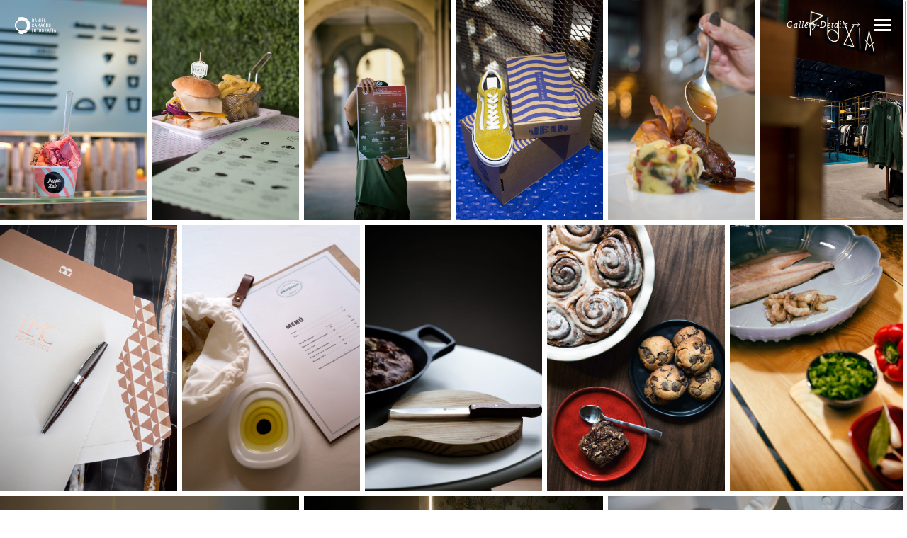

--- FILE ---
content_type: text/html; charset=UTF-8
request_url: http://danielcamacho.pt/gallery/publicidade/
body_size: 7633
content:
<!DOCTYPE html>
<html lang="pt-PT"
	prefix="og: https://ogp.me/ns#" >

<head>

<meta charset="UTF-8">
<meta name="viewport" content="width=device-width, initial-scale=1">
<meta http-equiv="X-UA-Compatible" content="IE=edge">

<link rel="profile" href="http://gmpg.org/xfn/11">
<link rel="pingback" href="http://danielcamacho.pt/xmlrpc.php">

<title>Publicidade &#8211; Daniel Camacho Photography</title>
<link rel='dns-prefetch' href='//s7.addthis.com' />
<link rel='dns-prefetch' href='//cdnjs.cloudflare.com' />
<link rel='dns-prefetch' href='//maxcdn.bootstrapcdn.com' />
<link rel='dns-prefetch' href='//fonts.googleapis.com' />
<link rel='dns-prefetch' href='//s.w.org' />
<link rel="alternate" type="application/rss+xml" title="Daniel Camacho Photography &raquo; Feed" href="http://danielcamacho.pt/feed/" />
<link rel="alternate" type="application/rss+xml" title="Daniel Camacho Photography &raquo; Feed de comentários" href="http://danielcamacho.pt/comments/feed/" />
		<script type="text/javascript">
			window._wpemojiSettings = {"baseUrl":"https:\/\/s.w.org\/images\/core\/emoji\/11\/72x72\/","ext":".png","svgUrl":"https:\/\/s.w.org\/images\/core\/emoji\/11\/svg\/","svgExt":".svg","source":{"concatemoji":"http:\/\/danielcamacho.pt\/wp-includes\/js\/wp-emoji-release.min.js?ver=4.9.28"}};
			!function(e,a,t){var n,r,o,i=a.createElement("canvas"),p=i.getContext&&i.getContext("2d");function s(e,t){var a=String.fromCharCode;p.clearRect(0,0,i.width,i.height),p.fillText(a.apply(this,e),0,0);e=i.toDataURL();return p.clearRect(0,0,i.width,i.height),p.fillText(a.apply(this,t),0,0),e===i.toDataURL()}function c(e){var t=a.createElement("script");t.src=e,t.defer=t.type="text/javascript",a.getElementsByTagName("head")[0].appendChild(t)}for(o=Array("flag","emoji"),t.supports={everything:!0,everythingExceptFlag:!0},r=0;r<o.length;r++)t.supports[o[r]]=function(e){if(!p||!p.fillText)return!1;switch(p.textBaseline="top",p.font="600 32px Arial",e){case"flag":return s([55356,56826,55356,56819],[55356,56826,8203,55356,56819])?!1:!s([55356,57332,56128,56423,56128,56418,56128,56421,56128,56430,56128,56423,56128,56447],[55356,57332,8203,56128,56423,8203,56128,56418,8203,56128,56421,8203,56128,56430,8203,56128,56423,8203,56128,56447]);case"emoji":return!s([55358,56760,9792,65039],[55358,56760,8203,9792,65039])}return!1}(o[r]),t.supports.everything=t.supports.everything&&t.supports[o[r]],"flag"!==o[r]&&(t.supports.everythingExceptFlag=t.supports.everythingExceptFlag&&t.supports[o[r]]);t.supports.everythingExceptFlag=t.supports.everythingExceptFlag&&!t.supports.flag,t.DOMReady=!1,t.readyCallback=function(){t.DOMReady=!0},t.supports.everything||(n=function(){t.readyCallback()},a.addEventListener?(a.addEventListener("DOMContentLoaded",n,!1),e.addEventListener("load",n,!1)):(e.attachEvent("onload",n),a.attachEvent("onreadystatechange",function(){"complete"===a.readyState&&t.readyCallback()})),(n=t.source||{}).concatemoji?c(n.concatemoji):n.wpemoji&&n.twemoji&&(c(n.twemoji),c(n.wpemoji)))}(window,document,window._wpemojiSettings);
		</script>
		<style type="text/css">
img.wp-smiley,
img.emoji {
	display: inline !important;
	border: none !important;
	box-shadow: none !important;
	height: 1em !important;
	width: 1em !important;
	margin: 0 .07em !important;
	vertical-align: -0.1em !important;
	background: none !important;
	padding: 0 !important;
}
</style>
<link rel='stylesheet' id='contact-form-7-css'  href='http://danielcamacho.pt/wp-content/plugins/contact-form-7/includes/css/styles.css?ver=5.1.6' type='text/css' media='all' />
<link rel='stylesheet' id='sb_instagram_styles-css'  href='http://danielcamacho.pt/wp-content/plugins/instagram-feed/css/sb-instagram.min.css?ver=1.10.2' type='text/css' media='all' />
<link rel='stylesheet' id='sb-font-awesome-css'  href='https://maxcdn.bootstrapcdn.com/font-awesome/4.7.0/css/font-awesome.min.css' type='text/css' media='all' />
<link rel='stylesheet' id='google-fonts-css'  href='//fonts.googleapis.com/css?family&#038;ver=1.5' type='text/css' media='screen' />
<link rel='stylesheet' id='fontawesome-css'  href='//maxcdn.bootstrapcdn.com/font-awesome/4.3.0/css/font-awesome.min.css?ver=4.3.0' type='text/css' media='screen' />
<link rel='stylesheet' id='bootstrap-css'  href='http://danielcamacho.pt/wp-content/themes/ichiban/assets/bootstrap/css/bootstrap.min.css?ver=3.3.1' type='text/css' media='screen' />
<link rel='stylesheet' id='ichi-css'  href='http://danielcamacho.pt/wp-content/themes/ichiban/assets/css/ichiban.min.css?ver=1.5' type='text/css' media='screen' />
<link rel='stylesheet' id='magnific-popup-css'  href='http://danielcamacho.pt/wp-content/themes/ichiban/assets/plugins/mfp/mfp.css?ver=1.0.0' type='text/css' media='screen' />
<link rel='stylesheet' id='pswp-css'  href='http://danielcamacho.pt/wp-content/themes/ichiban/assets/plugins/pswp/photoswipe.css?ver=4.0.7' type='text/css' media='screen' />
<link rel='stylesheet' id='pswp-skin-css'  href='http://danielcamacho.pt/wp-content/themes/ichiban/assets/plugins/pswp/default-skin/default-skin.css?ver=4.0.7' type='text/css' media='screen' />
<link rel='stylesheet' id='wpgrade-main-style-css'  href='http://danielcamacho.pt/wp-content/themes/ichiban/assets/css/pixproof.css?ver=4.9.28' type='text/css' media='all' />
<script type='text/javascript' src='http://danielcamacho.pt/wp-includes/js/jquery/jquery.js?ver=1.12.4'></script>
<script type='text/javascript' src='http://danielcamacho.pt/wp-includes/js/jquery/jquery-migrate.min.js?ver=1.4.1'></script>
<script type='text/javascript' src='http://danielcamacho.pt/wp-content/themes/ichiban/assets/js/modernizr-2.8.3.min.js?ver=2.8.3'></script>
<script type='text/javascript' src='https://cdnjs.cloudflare.com/ajax/libs/jquery-easing/1.4.1/jquery.easing.js?ver=all'></script>
<script type='text/javascript' src='https://cdnjs.cloudflare.com/ajax/libs/jquery.nicescroll/3.7.6/jquery.nicescroll.min.js?ver=all'></script>
<script type='text/javascript'>
/* <![CDATA[ */
var nsr_options = {"enabled":"1","defaultScrollbar":"","cursorcolor":"#a3a3a3","cursoropacitymin":"0.0","cursoropacitymax":"0.8","cursorwidth":"4px","cursorborderwidth":"1px","cursorborderstate":"solid","cursorbordercolor":"#fff","cursorborderradius":"12px","background":"#f7f7f7","autohidemode":"on","zindex":"9999","scrollspeed":"64","mousescrollstep":"96","touchbehavior":"","hwacceleration":"1","usetransition":"1","boxzoom":"","dblclickzoom":"","gesturezoom":"","grabcursorenabled":"","iframeautoresize":"1","cursorminheight":"32","preservenativescrolling":"1","railoffset":"off","bouncescroll":"1","spacebar":"1","railpaddingtop":"0","railpaddingright":"0","railpaddingbottom":"0","railpaddingleft":"0","disableoutline":"1","horizrailenabled":"1","railalign":"right","railvalign":"bottom","enabletranslate3d":"1","enablemousewheel":"1","enablekeyboard":"1","smoothscroll":"1","sensitiverail":"1","enablemouselockapi":"1","cursorfixedheight":"160","directionlockdeadzone":"6px","hidecursordelay":"400","nativeparentscrolling":"1","enablescrollonselection":"1","overflowx":"1","overflowy":"1","cursordragspeed":"0.5","rtlmode":"","cursordragontouch":"","view":"frontend"};
/* ]]> */
</script>
<script type='text/javascript' src='http://danielcamacho.pt/wp-content/plugins/nicescrollr/public/../assets/nicescroll.js?ver=all'></script>
<link rel='https://api.w.org/' href='http://danielcamacho.pt/wp-json/' />
<link rel="EditURI" type="application/rsd+xml" title="RSD" href="http://danielcamacho.pt/xmlrpc.php?rsd" />
<link rel="wlwmanifest" type="application/wlwmanifest+xml" href="http://danielcamacho.pt/wp-includes/wlwmanifest.xml" /> 
<link rel='prev' title='Casamento Vasco e Marisa' href='http://danielcamacho.pt/gallery/casamento-vasco-e-marisa/' />
<link rel='next' title='Ciga Giro' href='http://danielcamacho.pt/gallery/ciga-giro/' />
<meta name="generator" content="WordPress 4.9.28" />
<link rel='shortlink' href='http://danielcamacho.pt/?p=7787' />
<link rel="alternate" type="application/json+oembed" href="http://danielcamacho.pt/wp-json/oembed/1.0/embed?url=http%3A%2F%2Fdanielcamacho.pt%2Fgallery%2Fpublicidade%2F" />
<link rel="alternate" type="text/xml+oembed" href="http://danielcamacho.pt/wp-json/oembed/1.0/embed?url=http%3A%2F%2Fdanielcamacho.pt%2Fgallery%2Fpublicidade%2F&#038;format=xml" />
<script src="http://danielcamacho.pt/wp-content/plugins/wp-site-protector/media/functions.js"></script><link rel="apple-touch-icon" sizes="180x180" href="/wp-content/uploads/fbrfg/apple-touch-icon.png">
<link rel="icon" type="image/png" sizes="32x32" href="/wp-content/uploads/fbrfg/favicon-32x32.png">
<link rel="icon" type="image/png" sizes="16x16" href="/wp-content/uploads/fbrfg/favicon-16x16.png">
<link rel="manifest" href="/wp-content/uploads/fbrfg/site.webmanifest">
<link rel="mask-icon" href="/wp-content/uploads/fbrfg/safari-pinned-tab.svg" color="#5bbad5">
<link rel="shortcut icon" href="/wp-content/uploads/fbrfg/favicon.ico">
<meta name="msapplication-TileColor" content="#da532c">
<meta name="msapplication-config" content="/wp-content/uploads/fbrfg/browserconfig.xml">
<meta name="theme-color" content="#ffffff"></head>

<body class="gallery-template-default single single-gallery postid-7787 site-header-fullwidth site-footer-hidden anim-active anim-fade anim-show elementor-default">

	<div class="site-wrapper">

		<header class="site-header">

			<div class="site-header-content">

				<div class="site-brand">
					<a href="http://danielcamacho.pt/">
						<img src="http://danielcamacho.pt/wp-content/uploads/2015/05/logobranco.png" alt="Daniel Camacho Photography"><img src="http://danielcamacho.pt/wp-content/uploads/2015/05/logobranco.png" alt="Daniel Camacho Photography" class="inverted">					</a>
				</div>

				<div class="site-header-links"><div class="site-header-link site-offscreen-toggle gallery-info-toggle">
	<a href="#">Gallery Details <i class="ichicon ichicon-arrow-right"></i></a>
</div><div class="site-header-link site-overlay-toggle">
		<button class="btn btn-ui"><span></span></button>
	</div></div>

			</div>

			<div class="site-overlay-wrapper">

				<div class="site-overlay">

					<div class="site-nav-container">

						<nav class="site-nav"><ul id="menu-main-menu" class="menu"><li id="menu-item-508" class="menu-item menu-item-type-custom menu-item-object-custom menu-item-508"><a href="http://www.danielcamacho.pt">Home</a></li>
<li id="menu-item-572" class="menu-item menu-item-type-post_type menu-item-object-page menu-item-572"><a href="http://danielcamacho.pt/sobre-mim/">Sobre mim</a></li>
<li id="menu-item-9836" class="menu-item menu-item-type-post_type menu-item-object-page menu-item-9836"><a href="http://danielcamacho.pt/cursosworkshops/">Cursos e Workshops</a></li>
<li id="menu-item-7140" class="menu-item menu-item-type-post_type menu-item-object-page menu-item-has-children menu-item-7140"><a href="http://danielcamacho.pt/viagens-fotograficas/">Viagens Fotográficas</a><span class="subnav-toggle"></span>
<ul class="sub-menu">
	<li id="menu-item-9794" class="menu-item menu-item-type-post_type menu-item-object-portfolio menu-item-9794"><a href="http://danielcamacho.pt/portfolio/noruega/">Noruega</a></li>
</ul>
</li>
<li id="menu-item-4525" class="menu-item menu-item-type-post_type menu-item-object-page current-menu-ancestor current-menu-parent current_page_parent current_page_ancestor menu-item-has-children menu-item-4525"><a href="http://danielcamacho.pt/portfoliodc/">Portfolio</a><span class="subnav-toggle"></span>
<ul class="sub-menu">
	<li id="menu-item-9807" class="menu-item menu-item-type-post_type menu-item-object-gallery menu-item-9807"><a href="http://danielcamacho.pt/gallery/arquitetura/">Arquitetura e Interiores</a></li>
	<li id="menu-item-9808" class="menu-item menu-item-type-post_type menu-item-object-page menu-item-9808"><a href="http://danielcamacho.pt/documental/">Documental</a></li>
	<li id="menu-item-9814" class="menu-item menu-item-type-post_type menu-item-object-gallery menu-item-9814"><a href="http://danielcamacho.pt/gallery/espetaculos/">Espetáculos</a></li>
	<li id="menu-item-9815" class="menu-item menu-item-type-post_type menu-item-object-gallery menu-item-9815"><a href="http://danielcamacho.pt/gallery/eventos/">Eventos</a></li>
	<li id="menu-item-9806" class="menu-item menu-item-type-post_type menu-item-object-gallery current-menu-item menu-item-9806"><a href="http://danielcamacho.pt/gallery/publicidade/">Publicidade</a></li>
	<li id="menu-item-9809" class="menu-item menu-item-type-post_type menu-item-object-gallery menu-item-has-children menu-item-9809"><a href="http://danielcamacho.pt/gallery/reportagens/">Reportagens</a></li>
	<li id="menu-item-9813" class="menu-item menu-item-type-post_type menu-item-object-gallery menu-item-9813"><a href="http://danielcamacho.pt/gallery/retratoeditorial/">Retrato Editorial</a></li>
</ul>
</li>
<li id="menu-item-4575" class="menu-item menu-item-type-post_type menu-item-object-page menu-item-has-children menu-item-4575"><a href="http://danielcamacho.pt/projetos/">Projetos</a><span class="subnav-toggle"></span>
<ul class="sub-menu">
	<li id="menu-item-7920" class="menu-item menu-item-type-post_type menu-item-object-gallery menu-item-7920"><a href="http://danielcamacho.pt/gallery/rapa-das-bestas/">Rapa das Bestas</a></li>
	<li id="menu-item-7919" class="menu-item menu-item-type-post_type menu-item-object-gallery menu-item-7919"><a href="http://danielcamacho.pt/gallery/no-principio-era-o-fim/">No principio era o fim</a></li>
	<li id="menu-item-7940" class="menu-item menu-item-type-post_type menu-item-object-gallery menu-item-7940"><a href="http://danielcamacho.pt/gallery/jardim-da-quimera/">Jardim da Quimera</a></li>
	<li id="menu-item-8332" class="menu-item menu-item-type-post_type menu-item-object-gallery menu-item-8332"><a href="http://danielcamacho.pt/gallery/vespatour/">Vespa Tour</a></li>
	<li id="menu-item-9817" class="menu-item menu-item-type-post_type menu-item-object-gallery menu-item-9817"><a href="http://danielcamacho.pt/gallery/retrato-de-rua/">Street</a></li>
</ul>
</li>
<li id="menu-item-574" class="menu-item menu-item-type-post_type menu-item-object-page menu-item-574"><a href="http://danielcamacho.pt/contacto/">Contacto</a></li>
</ul></nav>
					</div>

					<div class="site-overlay-content clearfix">
						<div class="site-overlay-content-col pull-right"><div class="site-social-profiles">
			<ul class="plain-list"><li><a href="http://www.facebook.com/dcamachophotos" title="Daniel Camacho Photography"><span class="socicon socicon-facebook"></span></a></li><li><a href="http://www.twitter.com/dcamacho31" title="Twitter"><span class="socicon socicon-twitter"></span></a></li><li><a href="http://plus.google.com/+DanielCamacho31" title="Google+"><span class="socicon socicon-google-plus"></span></a></li><li><a href="http://instagram.com/danielcamacho_photo/" title="Instagram"><span class="socicon socicon-instagram"></span></a></li><li><a href="https://pt.linkedin.com/in/danielcamacho31" title="Linkedin"><span class="socicon socicon-linkedin"></span></a></li><li><a href="https://500px.com/DanielCamacho" title="500px"><span class="socicon socicon-500px"></span></a></li></ul>
		</div>
	</div>					</div>

				</div>

			</div>

		</header>
<article class="page-wrapper post-7787 gallery type-gallery status-publish hentry gallery-category-advertising gallery-category-publicidade" itemscope>

	<div class="entry-offscreen-content">

		<div class="entry-offscreen-wrap">

			<button class="entry-offscreen-close btn btn-ui">&times;</button>

			<header class="entry-header">
				<h1 class="entry-title" itemprop="name">Publicidade</h1>				<div class="entry-meta"><a href="http://danielcamacho.pt/gallery-category/advertising/" rel="tag">Advertising</a>, <a href="http://danielcamacho.pt/gallery-category/publicidade/" rel="tag">Publicidade</a></div>			</header>

			<div class="entry-text" itemprop="text">
							</div>

			<div class="entry-details">

		<ul class="plain-list"><li><span class="entry-detail-label">Share</span><span class="entry-detail-value"><div class="addthis_toolbox addthis_vertical_style addthis_20x20_style" addthis:url="http://danielcamacho.pt/gallery/publicidade/" addthis:title="Publicidade"><a class="addthis_button_facebook_like" fb:like:layout="button_count"></a><a class="addthis_button_tweet" tw:count="none"></a><a class="addthis_button_google_plusone" g:plusone:size="medium" g:plusone:count="false"></a><a class="addthis_button_facebook"></a><a class="addthis_button_twitter"></a><a class="addthis_button_email"></a><a class="addthis_button_expanded"></a></div></span></li></ul>

	</div>
	
			<nav class="entry-adjacent-posts-nav collapsed">
	<ul class="plain-list clearfix"><li class="prev"><a href="http://danielcamacho.pt/gallery/casamento-vasco-e-marisa/" rel="prev"><span class="nav-text"><span class="nav-label">Previous</span><span class="nav-title">Casamento Vasco e Marisa</span></span></a></li><li class="next"><a href="http://danielcamacho.pt/gallery/ciga-giro/" rel="next"><span class="nav-text"><span class="nav-label">Next</span><span class="nav-title">Ciga Giro</span></span></a></li></ul>
</nav>

		</div>

	</div>

	<div class="entry-offscreen-overlay"></div>
	
	<div class="entry-media entry-media-justified">
	<div class="justified-grids image-grids" data-justified-min-width="202" data-justified-min-height="240" data-justified-margin="7" data-pswp-enable-zoom-in="true" itemscope itemtype="http://schema.org/ImageGallery"><figure class="grid grid-with-caption grid-lazy pswp-element" itemscope itemtype="http://schema.org/ImageObject"><a href="http://danielcamacho.pt/wp-content/uploads/2021/03/3.jpg" data-pswp="{&quot;src&quot;:&quot;http:\/\/danielcamacho.pt\/wp-content\/uploads\/2021\/03\/3.jpg&quot;,&quot;w&quot;:1000,&quot;h&quot;:1500,&quot;msrc&quot;:&quot;http:\/\/danielcamacho.pt\/wp-content\/uploads\/2021\/03\/3-720x1080.jpg&quot;,&quot;title&quot;:&quot;PappaLab Rui Vidigal Design&quot;}" style="padding-top: 150%" data-lazy-src="http://danielcamacho.pt/wp-content/uploads/2021/03/3-720x1080.jpg" itemprop="contentUrl" class="grid-link pswp-trigger image-placeholder"><span class="grid-lazy-placeholder" data-aspect-ratio="720:1080"></span><span class="grid-loader ichi-loader"></span></a><figcaption>PappaLab Rui Vidigal Design</figcaption></figure><figure class="grid grid-with-caption grid-lazy pswp-element" itemscope itemtype="http://schema.org/ImageObject"><a href="http://danielcamacho.pt/wp-content/uploads/2021/03/26.jpg" data-pswp="{&quot;src&quot;:&quot;http:\/\/danielcamacho.pt\/wp-content\/uploads\/2021\/03\/26.jpg&quot;,&quot;w&quot;:1000,&quot;h&quot;:1500,&quot;msrc&quot;:&quot;http:\/\/danielcamacho.pt\/wp-content\/uploads\/2021\/03\/26-720x1080.jpg&quot;,&quot;title&quot;:&quot;DEGEMA Rui Vidigal Design&quot;}" style="padding-top: 150%" data-lazy-src="http://danielcamacho.pt/wp-content/uploads/2021/03/26-720x1080.jpg" itemprop="contentUrl" class="grid-link pswp-trigger image-placeholder"><span class="grid-lazy-placeholder" data-aspect-ratio="720:1080"></span><span class="grid-loader ichi-loader"></span></a><figcaption>DEGEMA Rui Vidigal Design</figcaption></figure><figure class="grid grid-with-caption grid-lazy pswp-element" itemscope itemtype="http://schema.org/ImageObject"><a href="http://danielcamacho.pt/wp-content/uploads/2021/03/29.jpg" data-pswp="{&quot;src&quot;:&quot;http:\/\/danielcamacho.pt\/wp-content\/uploads\/2021\/03\/29.jpg&quot;,&quot;w&quot;:1500,&quot;h&quot;:2250,&quot;msrc&quot;:&quot;http:\/\/danielcamacho.pt\/wp-content\/uploads\/2021\/03\/29-720x1080.jpg&quot;,&quot;title&quot;:&quot;Welcome Tours Rui Vidigal Design&quot;}" style="padding-top: 150%" data-lazy-src="http://danielcamacho.pt/wp-content/uploads/2021/03/29-720x1080.jpg" itemprop="contentUrl" class="grid-link pswp-trigger image-placeholder"><span class="grid-lazy-placeholder" data-aspect-ratio="720:1080"></span><span class="grid-loader ichi-loader"></span></a><figcaption>Welcome Tours Rui Vidigal Design</figcaption></figure><figure class="grid grid-with-caption grid-lazy pswp-element" itemscope itemtype="http://schema.org/ImageObject"><a href="http://danielcamacho.pt/wp-content/uploads/2021/03/14.jpg" data-pswp="{&quot;src&quot;:&quot;http:\/\/danielcamacho.pt\/wp-content\/uploads\/2021\/03\/14.jpg&quot;,&quot;w&quot;:1280,&quot;h&quot;:1920,&quot;msrc&quot;:&quot;http:\/\/danielcamacho.pt\/wp-content\/uploads\/2021\/03\/14-720x1080.jpg&quot;,&quot;title&quot;:&quot;VEIN Rui Vidigal Design&quot;}" style="padding-top: 150%" data-lazy-src="http://danielcamacho.pt/wp-content/uploads/2021/03/14-720x1080.jpg" itemprop="contentUrl" class="grid-link pswp-trigger image-placeholder"><span class="grid-lazy-placeholder" data-aspect-ratio="720:1080"></span><span class="grid-loader ichi-loader"></span></a><figcaption>VEIN Rui Vidigal Design</figcaption></figure><figure class="grid grid-with-caption grid-lazy pswp-element" itemscope itemtype="http://schema.org/ImageObject"><a href="http://danielcamacho.pt/wp-content/uploads/2021/03/23.jpg" data-pswp="{&quot;src&quot;:&quot;http:\/\/danielcamacho.pt\/wp-content\/uploads\/2021\/03\/23.jpg&quot;,&quot;w&quot;:1280,&quot;h&quot;:1920,&quot;msrc&quot;:&quot;http:\/\/danielcamacho.pt\/wp-content\/uploads\/2021\/03\/23-720x1080.jpg&quot;,&quot;title&quot;:&quot;Restaurante Manduco&quot;}" style="padding-top: 150%" data-lazy-src="http://danielcamacho.pt/wp-content/uploads/2021/03/23-720x1080.jpg" itemprop="contentUrl" class="grid-link pswp-trigger image-placeholder"><span class="grid-lazy-placeholder" data-aspect-ratio="720:1080"></span><span class="grid-loader ichi-loader"></span></a><figcaption>Restaurante Manduco</figcaption></figure><figure class="grid grid-with-caption grid-lazy pswp-element" itemscope itemtype="http://schema.org/ImageObject"><a href="http://danielcamacho.pt/wp-content/uploads/2021/03/6.jpg" data-pswp="{&quot;src&quot;:&quot;http:\/\/danielcamacho.pt\/wp-content\/uploads\/2021\/03\/6.jpg&quot;,&quot;w&quot;:1000,&quot;h&quot;:1500,&quot;msrc&quot;:&quot;http:\/\/danielcamacho.pt\/wp-content\/uploads\/2021\/03\/6-720x1080.jpg&quot;,&quot;title&quot;:&quot;FUXIA Rui Vidigal Design&quot;}" style="padding-top: 150%" data-lazy-src="http://danielcamacho.pt/wp-content/uploads/2021/03/6-720x1080.jpg" itemprop="contentUrl" class="grid-link pswp-trigger image-placeholder"><span class="grid-lazy-placeholder" data-aspect-ratio="720:1080"></span><span class="grid-loader ichi-loader"></span></a><figcaption>FUXIA Rui Vidigal Design</figcaption></figure><figure class="grid grid-with-caption grid-lazy pswp-element" itemscope itemtype="http://schema.org/ImageObject"><a href="http://danielcamacho.pt/wp-content/uploads/2021/03/28.jpg" data-pswp="{&quot;src&quot;:&quot;http:\/\/danielcamacho.pt\/wp-content\/uploads\/2021\/03\/28.jpg&quot;,&quot;w&quot;:1280,&quot;h&quot;:1920,&quot;msrc&quot;:&quot;http:\/\/danielcamacho.pt\/wp-content\/uploads\/2021\/03\/28-720x1080.jpg&quot;,&quot;title&quot;:&quot;LMC Advogados Rui Vidigal Design&quot;}" style="padding-top: 150%" data-lazy-src="http://danielcamacho.pt/wp-content/uploads/2021/03/28-720x1080.jpg" itemprop="contentUrl" class="grid-link pswp-trigger image-placeholder"><span class="grid-lazy-placeholder" data-aspect-ratio="720:1080"></span><span class="grid-loader ichi-loader"></span></a><figcaption>LMC Advogados Rui Vidigal Design</figcaption></figure><figure class="grid grid-with-caption grid-lazy pswp-element" itemscope itemtype="http://schema.org/ImageObject"><a href="http://danielcamacho.pt/wp-content/uploads/2021/03/18.jpg" data-pswp="{&quot;src&quot;:&quot;http:\/\/danielcamacho.pt\/wp-content\/uploads\/2021\/03\/18.jpg&quot;,&quot;w&quot;:1000,&quot;h&quot;:1500,&quot;msrc&quot;:&quot;http:\/\/danielcamacho.pt\/wp-content\/uploads\/2021\/03\/18-720x1080.jpg&quot;,&quot;title&quot;:&quot;Restaurante Atravessado Rui Vidigal Design&quot;}" style="padding-top: 150%" data-lazy-src="http://danielcamacho.pt/wp-content/uploads/2021/03/18-720x1080.jpg" itemprop="contentUrl" class="grid-link pswp-trigger image-placeholder"><span class="grid-lazy-placeholder" data-aspect-ratio="720:1080"></span><span class="grid-loader ichi-loader"></span></a><figcaption>Restaurante Atravessado Rui Vidigal Design</figcaption></figure><figure class="grid grid-with-caption grid-lazy pswp-element" itemscope itemtype="http://schema.org/ImageObject"><a href="http://danielcamacho.pt/wp-content/uploads/2021/03/web10.jpg" data-pswp="{&quot;src&quot;:&quot;http:\/\/danielcamacho.pt\/wp-content\/uploads\/2021\/03\/web10.jpg&quot;,&quot;w&quot;:1280,&quot;h&quot;:1920,&quot;msrc&quot;:&quot;http:\/\/danielcamacho.pt\/wp-content\/uploads\/2021\/03\/web10-720x1080.jpg&quot;,&quot;title&quot;:&quot;JOMAFE&quot;}" style="padding-top: 150%" data-lazy-src="http://danielcamacho.pt/wp-content/uploads/2021/03/web10-720x1080.jpg" itemprop="contentUrl" class="grid-link pswp-trigger image-placeholder"><span class="grid-lazy-placeholder" data-aspect-ratio="720:1080"></span><span class="grid-loader ichi-loader"></span></a><figcaption>JOMAFE</figcaption></figure><figure class="grid grid-with-caption grid-lazy pswp-element" itemscope itemtype="http://schema.org/ImageObject"><a href="http://danielcamacho.pt/wp-content/uploads/2021/03/web20.jpg" data-pswp="{&quot;src&quot;:&quot;http:\/\/danielcamacho.pt\/wp-content\/uploads\/2021\/03\/web20.jpg&quot;,&quot;w&quot;:1280,&quot;h&quot;:1920,&quot;msrc&quot;:&quot;http:\/\/danielcamacho.pt\/wp-content\/uploads\/2021\/03\/web20-720x1080.jpg&quot;,&quot;title&quot;:&quot;JOMAFE&quot;}" style="padding-top: 150%" data-lazy-src="http://danielcamacho.pt/wp-content/uploads/2021/03/web20-720x1080.jpg" itemprop="contentUrl" class="grid-link pswp-trigger image-placeholder"><span class="grid-lazy-placeholder" data-aspect-ratio="720:1080"></span><span class="grid-loader ichi-loader"></span></a><figcaption>JOMAFE</figcaption></figure><figure class="grid grid-with-caption grid-lazy pswp-element" itemscope itemtype="http://schema.org/ImageObject"><a href="http://danielcamacho.pt/wp-content/uploads/2021/03/web15.jpg" data-pswp="{&quot;src&quot;:&quot;http:\/\/danielcamacho.pt\/wp-content\/uploads\/2021\/03\/web15.jpg&quot;,&quot;w&quot;:1280,&quot;h&quot;:1920,&quot;msrc&quot;:&quot;http:\/\/danielcamacho.pt\/wp-content\/uploads\/2021\/03\/web15-720x1080.jpg&quot;,&quot;title&quot;:&quot;JOMAFE&quot;}" style="padding-top: 150%" data-lazy-src="http://danielcamacho.pt/wp-content/uploads/2021/03/web15-720x1080.jpg" itemprop="contentUrl" class="grid-link pswp-trigger image-placeholder"><span class="grid-lazy-placeholder" data-aspect-ratio="720:1080"></span><span class="grid-loader ichi-loader"></span></a><figcaption>JOMAFE</figcaption></figure><figure class="grid grid-no-caption grid-lazy pswp-element" itemscope itemtype="http://schema.org/ImageObject"><a href="http://danielcamacho.pt/wp-content/uploads/2021/03/34.jpg" data-pswp="{&quot;src&quot;:&quot;http:\/\/danielcamacho.pt\/wp-content\/uploads\/2021\/03\/34.jpg&quot;,&quot;w&quot;:1920,&quot;h&quot;:1280,&quot;msrc&quot;:&quot;http:\/\/danielcamacho.pt\/wp-content\/uploads\/2021\/03\/34-720x480.jpg&quot;}" style="padding-top: 66.666666666667%" data-lazy-src="http://danielcamacho.pt/wp-content/uploads/2021/03/34-720x480.jpg" itemprop="contentUrl" class="grid-link pswp-trigger image-placeholder"><span class="grid-lazy-placeholder" data-aspect-ratio="720:480"></span><span class="grid-loader ichi-loader"></span></a></figure><figure class="grid grid-with-caption grid-lazy pswp-element" itemscope itemtype="http://schema.org/ImageObject"><a href="http://danielcamacho.pt/wp-content/uploads/2021/03/2.jpg" data-pswp="{&quot;src&quot;:&quot;http:\/\/danielcamacho.pt\/wp-content\/uploads\/2021\/03\/2.jpg&quot;,&quot;w&quot;:3543,&quot;h&quot;:2362,&quot;msrc&quot;:&quot;http:\/\/danielcamacho.pt\/wp-content\/uploads\/2021\/03\/2-720x480.jpg&quot;,&quot;title&quot;:&quot;CROEF&quot;}" style="padding-top: 66.666666666667%" data-lazy-src="http://danielcamacho.pt/wp-content/uploads/2021/03/2-720x480.jpg" itemprop="contentUrl" class="grid-link pswp-trigger image-placeholder"><span class="grid-lazy-placeholder" data-aspect-ratio="720:480"></span><span class="grid-loader ichi-loader"></span></a><figcaption>CROEF</figcaption></figure><figure class="grid grid-with-caption grid-lazy pswp-element" itemscope itemtype="http://schema.org/ImageObject"><a href="http://danielcamacho.pt/wp-content/uploads/2021/03/10.jpg" data-pswp="{&quot;src&quot;:&quot;http:\/\/danielcamacho.pt\/wp-content\/uploads\/2021\/03\/10.jpg&quot;,&quot;w&quot;:3543,&quot;h&quot;:2362,&quot;msrc&quot;:&quot;http:\/\/danielcamacho.pt\/wp-content\/uploads\/2021\/03\/10-720x480.jpg&quot;,&quot;title&quot;:&quot;CROEF&quot;}" style="padding-top: 66.666666666667%" data-lazy-src="http://danielcamacho.pt/wp-content/uploads/2021/03/10-720x480.jpg" itemprop="contentUrl" class="grid-link pswp-trigger image-placeholder"><span class="grid-lazy-placeholder" data-aspect-ratio="720:480"></span><span class="grid-loader ichi-loader"></span></a><figcaption>CROEF</figcaption></figure><figure class="grid grid-with-caption grid-lazy pswp-element" itemscope itemtype="http://schema.org/ImageObject"><a href="http://danielcamacho.pt/wp-content/uploads/2021/03/33.jpg" data-pswp="{&quot;src&quot;:&quot;http:\/\/danielcamacho.pt\/wp-content\/uploads\/2021\/03\/33.jpg&quot;,&quot;w&quot;:3543,&quot;h&quot;:2362,&quot;msrc&quot;:&quot;http:\/\/danielcamacho.pt\/wp-content\/uploads\/2021\/03\/33-720x480.jpg&quot;,&quot;title&quot;:&quot;CROEF&quot;}" style="padding-top: 66.666666666667%" data-lazy-src="http://danielcamacho.pt/wp-content/uploads/2021/03/33-720x480.jpg" itemprop="contentUrl" class="grid-link pswp-trigger image-placeholder"><span class="grid-lazy-placeholder" data-aspect-ratio="720:480"></span><span class="grid-loader ichi-loader"></span></a><figcaption>CROEF</figcaption></figure><figure class="grid grid-with-caption grid-lazy pswp-element" itemscope itemtype="http://schema.org/ImageObject"><a href="http://danielcamacho.pt/wp-content/uploads/2021/03/7.jpg" data-pswp="{&quot;src&quot;:&quot;http:\/\/danielcamacho.pt\/wp-content\/uploads\/2021\/03\/7.jpg&quot;,&quot;w&quot;:1500,&quot;h&quot;:1000,&quot;msrc&quot;:&quot;http:\/\/danielcamacho.pt\/wp-content\/uploads\/2021\/03\/7-720x480.jpg&quot;,&quot;title&quot;:&quot;Katrina Satpreet&quot;}" style="padding-top: 66.666666666667%" data-lazy-src="http://danielcamacho.pt/wp-content/uploads/2021/03/7-720x480.jpg" itemprop="contentUrl" class="grid-link pswp-trigger image-placeholder"><span class="grid-lazy-placeholder" data-aspect-ratio="720:480"></span><span class="grid-loader ichi-loader"></span></a><figcaption>Katrina Satpreet</figcaption></figure><figure class="grid grid-with-caption grid-lazy pswp-element" itemscope itemtype="http://schema.org/ImageObject"><a href="http://danielcamacho.pt/wp-content/uploads/2021/03/51.jpg" data-pswp="{&quot;src&quot;:&quot;http:\/\/danielcamacho.pt\/wp-content\/uploads\/2021\/03\/51.jpg&quot;,&quot;w&quot;:1500,&quot;h&quot;:1000,&quot;msrc&quot;:&quot;http:\/\/danielcamacho.pt\/wp-content\/uploads\/2021\/03\/51-720x480.jpg&quot;,&quot;title&quot;:&quot;Katrina Satpreet&quot;}" style="padding-top: 66.666666666667%" data-lazy-src="http://danielcamacho.pt/wp-content/uploads/2021/03/51-720x480.jpg" itemprop="contentUrl" class="grid-link pswp-trigger image-placeholder"><span class="grid-lazy-placeholder" data-aspect-ratio="720:480"></span><span class="grid-loader ichi-loader"></span></a><figcaption>Katrina Satpreet</figcaption></figure><figure class="grid grid-with-caption grid-lazy pswp-element" itemscope itemtype="http://schema.org/ImageObject"><a href="http://danielcamacho.pt/wp-content/uploads/2021/03/19.jpg" data-pswp="{&quot;src&quot;:&quot;http:\/\/danielcamacho.pt\/wp-content\/uploads\/2021\/03\/19.jpg&quot;,&quot;w&quot;:1920,&quot;h&quot;:1280,&quot;msrc&quot;:&quot;http:\/\/danielcamacho.pt\/wp-content\/uploads\/2021\/03\/19-720x480.jpg&quot;,&quot;title&quot;:&quot;Claire Lalande Yoga&quot;}" style="padding-top: 66.666666666667%" data-lazy-src="http://danielcamacho.pt/wp-content/uploads/2021/03/19-720x480.jpg" itemprop="contentUrl" class="grid-link pswp-trigger image-placeholder"><span class="grid-lazy-placeholder" data-aspect-ratio="720:480"></span><span class="grid-loader ichi-loader"></span></a><figcaption>Claire Lalande Yoga</figcaption></figure><figure class="grid grid-with-caption grid-lazy pswp-element" itemscope itemtype="http://schema.org/ImageObject"><a href="http://danielcamacho.pt/wp-content/uploads/2021/03/42.jpg" data-pswp="{&quot;src&quot;:&quot;http:\/\/danielcamacho.pt\/wp-content\/uploads\/2021\/03\/42.jpg&quot;,&quot;w&quot;:1920,&quot;h&quot;:2880,&quot;msrc&quot;:&quot;http:\/\/danielcamacho.pt\/wp-content\/uploads\/2021\/03\/42-720x1080.jpg&quot;,&quot;title&quot;:&quot;Claire Lalande Yoga&quot;}" style="padding-top: 150%" data-lazy-src="http://danielcamacho.pt/wp-content/uploads/2021/03/42-720x1080.jpg" itemprop="contentUrl" class="grid-link pswp-trigger image-placeholder"><span class="grid-lazy-placeholder" data-aspect-ratio="720:1080"></span><span class="grid-loader ichi-loader"></span></a><figcaption>Claire Lalande Yoga</figcaption></figure><figure class="grid grid-with-caption grid-lazy pswp-element" itemscope itemtype="http://schema.org/ImageObject"><a href="http://danielcamacho.pt/wp-content/uploads/2021/03/59.jpg" data-pswp="{&quot;src&quot;:&quot;http:\/\/danielcamacho.pt\/wp-content\/uploads\/2021\/03\/59.jpg&quot;,&quot;w&quot;:1920,&quot;h&quot;:1280,&quot;msrc&quot;:&quot;http:\/\/danielcamacho.pt\/wp-content\/uploads\/2021\/03\/59-720x480.jpg&quot;,&quot;title&quot;:&quot;MetalReveste&quot;}" style="padding-top: 66.666666666667%" data-lazy-src="http://danielcamacho.pt/wp-content/uploads/2021/03/59-720x480.jpg" itemprop="contentUrl" class="grid-link pswp-trigger image-placeholder"><span class="grid-lazy-placeholder" data-aspect-ratio="720:480"></span><span class="grid-loader ichi-loader"></span></a><figcaption>MetalReveste</figcaption></figure><figure class="grid grid-with-caption grid-lazy pswp-element" itemscope itemtype="http://schema.org/ImageObject"><a href="http://danielcamacho.pt/wp-content/uploads/2021/03/54.jpg" data-pswp="{&quot;src&quot;:&quot;http:\/\/danielcamacho.pt\/wp-content\/uploads\/2021\/03\/54.jpg&quot;,&quot;w&quot;:1920,&quot;h&quot;:1280,&quot;msrc&quot;:&quot;http:\/\/danielcamacho.pt\/wp-content\/uploads\/2021\/03\/54-720x480.jpg&quot;,&quot;title&quot;:&quot;JMM Group&quot;}" style="padding-top: 66.666666666667%" data-lazy-src="http://danielcamacho.pt/wp-content/uploads/2021/03/54-720x480.jpg" itemprop="contentUrl" class="grid-link pswp-trigger image-placeholder"><span class="grid-lazy-placeholder" data-aspect-ratio="720:480"></span><span class="grid-loader ichi-loader"></span></a><figcaption>JMM Group</figcaption></figure><figure class="grid grid-with-caption grid-lazy pswp-element" itemscope itemtype="http://schema.org/ImageObject"><a href="http://danielcamacho.pt/wp-content/uploads/2021/03/124.jpg" data-pswp="{&quot;src&quot;:&quot;http:\/\/danielcamacho.pt\/wp-content\/uploads\/2021\/03\/124.jpg&quot;,&quot;w&quot;:1920,&quot;h&quot;:1280,&quot;msrc&quot;:&quot;http:\/\/danielcamacho.pt\/wp-content\/uploads\/2021\/03\/124-720x480.jpg&quot;,&quot;title&quot;:&quot;JMM Group&quot;}" style="padding-top: 66.666666666667%" data-lazy-src="http://danielcamacho.pt/wp-content/uploads/2021/03/124-720x480.jpg" itemprop="contentUrl" class="grid-link pswp-trigger image-placeholder"><span class="grid-lazy-placeholder" data-aspect-ratio="720:480"></span><span class="grid-loader ichi-loader"></span></a><figcaption>JMM Group</figcaption></figure><figure class="grid grid-with-caption grid-lazy pswp-element" itemscope itemtype="http://schema.org/ImageObject"><a href="http://danielcamacho.pt/wp-content/uploads/2021/03/134.jpg" data-pswp="{&quot;src&quot;:&quot;http:\/\/danielcamacho.pt\/wp-content\/uploads\/2021\/03\/134.jpg&quot;,&quot;w&quot;:1920,&quot;h&quot;:1280,&quot;msrc&quot;:&quot;http:\/\/danielcamacho.pt\/wp-content\/uploads\/2021\/03\/134-720x480.jpg&quot;,&quot;title&quot;:&quot;JMM Group&quot;}" style="padding-top: 66.666666666667%" data-lazy-src="http://danielcamacho.pt/wp-content/uploads/2021/03/134-720x480.jpg" itemprop="contentUrl" class="grid-link pswp-trigger image-placeholder"><span class="grid-lazy-placeholder" data-aspect-ratio="720:480"></span><span class="grid-loader ichi-loader"></span></a><figcaption>JMM Group</figcaption></figure><figure class="grid grid-with-caption grid-lazy pswp-element" itemscope itemtype="http://schema.org/ImageObject"><a href="http://danielcamacho.pt/wp-content/uploads/2021/03/131.jpg" data-pswp="{&quot;src&quot;:&quot;http:\/\/danielcamacho.pt\/wp-content\/uploads\/2021\/03\/131.jpg&quot;,&quot;w&quot;:1920,&quot;h&quot;:1280,&quot;msrc&quot;:&quot;http:\/\/danielcamacho.pt\/wp-content\/uploads\/2021\/03\/131-720x480.jpg&quot;,&quot;title&quot;:&quot;Authentic Trails&quot;}" style="padding-top: 66.666666666667%" data-lazy-src="http://danielcamacho.pt/wp-content/uploads/2021/03/131-720x480.jpg" itemprop="contentUrl" class="grid-link pswp-trigger image-placeholder"><span class="grid-lazy-placeholder" data-aspect-ratio="720:480"></span><span class="grid-loader ichi-loader"></span></a><figcaption>Authentic Trails</figcaption></figure><figure class="grid grid-with-caption grid-lazy pswp-element" itemscope itemtype="http://schema.org/ImageObject"><a href="http://danielcamacho.pt/wp-content/uploads/2021/03/202.jpg" data-pswp="{&quot;src&quot;:&quot;http:\/\/danielcamacho.pt\/wp-content\/uploads\/2021\/03\/202.jpg&quot;,&quot;w&quot;:1920,&quot;h&quot;:1280,&quot;msrc&quot;:&quot;http:\/\/danielcamacho.pt\/wp-content\/uploads\/2021\/03\/202-720x480.jpg&quot;,&quot;title&quot;:&quot;Authentic Trails&quot;}" style="padding-top: 66.666666666667%" data-lazy-src="http://danielcamacho.pt/wp-content/uploads/2021/03/202-720x480.jpg" itemprop="contentUrl" class="grid-link pswp-trigger image-placeholder"><span class="grid-lazy-placeholder" data-aspect-ratio="720:480"></span><span class="grid-loader ichi-loader"></span></a><figcaption>Authentic Trails</figcaption></figure><figure class="grid grid-with-caption grid-lazy pswp-element" itemscope itemtype="http://schema.org/ImageObject"><a href="http://danielcamacho.pt/wp-content/uploads/2021/03/277.jpg" data-pswp="{&quot;src&quot;:&quot;http:\/\/danielcamacho.pt\/wp-content\/uploads\/2021\/03\/277.jpg&quot;,&quot;w&quot;:1920,&quot;h&quot;:1280,&quot;msrc&quot;:&quot;http:\/\/danielcamacho.pt\/wp-content\/uploads\/2021\/03\/277-720x480.jpg&quot;,&quot;title&quot;:&quot;Authentic Trails&quot;}" style="padding-top: 66.666666666667%" data-lazy-src="http://danielcamacho.pt/wp-content/uploads/2021/03/277-720x480.jpg" itemprop="contentUrl" class="grid-link pswp-trigger image-placeholder"><span class="grid-lazy-placeholder" data-aspect-ratio="720:480"></span><span class="grid-loader ichi-loader"></span></a><figcaption>Authentic Trails</figcaption></figure><figure class="grid grid-with-caption grid-lazy pswp-element" itemscope itemtype="http://schema.org/ImageObject"><a href="http://danielcamacho.pt/wp-content/uploads/2021/03/210.jpg" data-pswp="{&quot;src&quot;:&quot;http:\/\/danielcamacho.pt\/wp-content\/uploads\/2021\/03\/210.jpg&quot;,&quot;w&quot;:1920,&quot;h&quot;:1280,&quot;msrc&quot;:&quot;http:\/\/danielcamacho.pt\/wp-content\/uploads\/2021\/03\/210-720x480.jpg&quot;,&quot;title&quot;:&quot;Authentic Trails&quot;}" style="padding-top: 66.666666666667%" data-lazy-src="http://danielcamacho.pt/wp-content/uploads/2021/03/210-720x480.jpg" itemprop="contentUrl" class="grid-link pswp-trigger image-placeholder"><span class="grid-lazy-placeholder" data-aspect-ratio="720:480"></span><span class="grid-loader ichi-loader"></span></a><figcaption>Authentic Trails</figcaption></figure><figure class="grid grid-with-caption grid-lazy pswp-element" itemscope itemtype="http://schema.org/ImageObject"><a href="http://danielcamacho.pt/wp-content/uploads/2021/03/219.jpg" data-pswp="{&quot;src&quot;:&quot;http:\/\/danielcamacho.pt\/wp-content\/uploads\/2021\/03\/219.jpg&quot;,&quot;w&quot;:1920,&quot;h&quot;:1280,&quot;msrc&quot;:&quot;http:\/\/danielcamacho.pt\/wp-content\/uploads\/2021\/03\/219-720x480.jpg&quot;,&quot;title&quot;:&quot;Authentic Trails&quot;}" style="padding-top: 66.666666666667%" data-lazy-src="http://danielcamacho.pt/wp-content/uploads/2021/03/219-720x480.jpg" itemprop="contentUrl" class="grid-link pswp-trigger image-placeholder"><span class="grid-lazy-placeholder" data-aspect-ratio="720:480"></span><span class="grid-loader ichi-loader"></span></a><figcaption>Authentic Trails</figcaption></figure><figure class="grid grid-with-caption grid-lazy pswp-element" itemscope itemtype="http://schema.org/ImageObject"><a href="http://danielcamacho.pt/wp-content/uploads/2021/03/387.jpg" data-pswp="{&quot;src&quot;:&quot;http:\/\/danielcamacho.pt\/wp-content\/uploads\/2021\/03\/387.jpg&quot;,&quot;w&quot;:1920,&quot;h&quot;:1280,&quot;msrc&quot;:&quot;http:\/\/danielcamacho.pt\/wp-content\/uploads\/2021\/03\/387-720x480.jpg&quot;,&quot;title&quot;:&quot;Authentic Trails&quot;}" style="padding-top: 66.666666666667%" data-lazy-src="http://danielcamacho.pt/wp-content/uploads/2021/03/387-720x480.jpg" itemprop="contentUrl" class="grid-link pswp-trigger image-placeholder"><span class="grid-lazy-placeholder" data-aspect-ratio="720:480"></span><span class="grid-loader ichi-loader"></span></a><figcaption>Authentic Trails</figcaption></figure><figure class="grid grid-with-caption grid-lazy pswp-element" itemscope itemtype="http://schema.org/ImageObject"><a href="http://danielcamacho.pt/wp-content/uploads/2021/03/540.jpg" data-pswp="{&quot;src&quot;:&quot;http:\/\/danielcamacho.pt\/wp-content\/uploads\/2021\/03\/540.jpg&quot;,&quot;w&quot;:1920,&quot;h&quot;:1280,&quot;msrc&quot;:&quot;http:\/\/danielcamacho.pt\/wp-content\/uploads\/2021\/03\/540-720x480.jpg&quot;,&quot;title&quot;:&quot;Authentic Trails&quot;}" style="padding-top: 66.666666666667%" data-lazy-src="http://danielcamacho.pt/wp-content/uploads/2021/03/540-720x480.jpg" itemprop="contentUrl" class="grid-link pswp-trigger image-placeholder"><span class="grid-lazy-placeholder" data-aspect-ratio="720:480"></span><span class="grid-loader ichi-loader"></span></a><figcaption>Authentic Trails</figcaption></figure><figure class="grid grid-with-caption grid-lazy pswp-element" itemscope itemtype="http://schema.org/ImageObject"><a href="http://danielcamacho.pt/wp-content/uploads/2021/03/172.jpg" data-pswp="{&quot;src&quot;:&quot;http:\/\/danielcamacho.pt\/wp-content\/uploads\/2021\/03\/172.jpg&quot;,&quot;w&quot;:1920,&quot;h&quot;:1280,&quot;msrc&quot;:&quot;http:\/\/danielcamacho.pt\/wp-content\/uploads\/2021\/03\/172-720x480.jpg&quot;,&quot;title&quot;:&quot;Authentic Trails&quot;}" style="padding-top: 66.666666666667%" data-lazy-src="http://danielcamacho.pt/wp-content/uploads/2021/03/172-720x480.jpg" itemprop="contentUrl" class="grid-link pswp-trigger image-placeholder"><span class="grid-lazy-placeholder" data-aspect-ratio="720:480"></span><span class="grid-loader ichi-loader"></span></a><figcaption>Authentic Trails</figcaption></figure><figure class="grid grid-with-caption grid-lazy pswp-element" itemscope itemtype="http://schema.org/ImageObject"><a href="http://danielcamacho.pt/wp-content/uploads/2021/03/253.jpg" data-pswp="{&quot;src&quot;:&quot;http:\/\/danielcamacho.pt\/wp-content\/uploads\/2021\/03\/253.jpg&quot;,&quot;w&quot;:1920,&quot;h&quot;:1280,&quot;msrc&quot;:&quot;http:\/\/danielcamacho.pt\/wp-content\/uploads\/2021\/03\/253-720x480.jpg&quot;,&quot;title&quot;:&quot;Authentic Trails&quot;}" style="padding-top: 66.666666666667%" data-lazy-src="http://danielcamacho.pt/wp-content/uploads/2021/03/253-720x480.jpg" itemprop="contentUrl" class="grid-link pswp-trigger image-placeholder"><span class="grid-lazy-placeholder" data-aspect-ratio="720:480"></span><span class="grid-loader ichi-loader"></span></a><figcaption>Authentic Trails</figcaption></figure><figure class="grid grid-with-caption grid-lazy pswp-element" itemscope itemtype="http://schema.org/ImageObject"><a href="http://danielcamacho.pt/wp-content/uploads/2021/03/376.jpg" data-pswp="{&quot;src&quot;:&quot;http:\/\/danielcamacho.pt\/wp-content\/uploads\/2021\/03\/376.jpg&quot;,&quot;w&quot;:1920,&quot;h&quot;:1280,&quot;msrc&quot;:&quot;http:\/\/danielcamacho.pt\/wp-content\/uploads\/2021\/03\/376-720x480.jpg&quot;,&quot;title&quot;:&quot;Authentic Trails&quot;}" style="padding-top: 66.666666666667%" data-lazy-src="http://danielcamacho.pt/wp-content/uploads/2021/03/376-720x480.jpg" itemprop="contentUrl" class="grid-link pswp-trigger image-placeholder"><span class="grid-lazy-placeholder" data-aspect-ratio="720:480"></span><span class="grid-loader ichi-loader"></span></a><figcaption>Authentic Trails</figcaption></figure><figure class="grid grid-with-caption grid-lazy pswp-element" itemscope itemtype="http://schema.org/ImageObject"><a href="http://danielcamacho.pt/wp-content/uploads/2021/03/5.jpg" data-pswp="{&quot;src&quot;:&quot;http:\/\/danielcamacho.pt\/wp-content\/uploads\/2021\/03\/5.jpg&quot;,&quot;w&quot;:5472,&quot;h&quot;:3648,&quot;msrc&quot;:&quot;http:\/\/danielcamacho.pt\/wp-content\/uploads\/2021\/03\/5-720x480.jpg&quot;,&quot;title&quot;:&quot;Remodela\u00e7\u00e3o MASSIMO DUTTI Alameda Porto&quot;}" style="padding-top: 66.666666666667%" data-lazy-src="http://danielcamacho.pt/wp-content/uploads/2021/03/5-720x480.jpg" itemprop="contentUrl" class="grid-link pswp-trigger image-placeholder"><span class="grid-lazy-placeholder" data-aspect-ratio="720:480"></span><span class="grid-loader ichi-loader"></span></a><figcaption>Remodelação MASSIMO DUTTI Alameda Porto</figcaption></figure><figure class="grid grid-with-caption grid-lazy pswp-element" itemscope itemtype="http://schema.org/ImageObject"><a href="http://danielcamacho.pt/wp-content/uploads/2021/03/6-1.jpg" data-pswp="{&quot;src&quot;:&quot;http:\/\/danielcamacho.pt\/wp-content\/uploads\/2021\/03\/6-1.jpg&quot;,&quot;w&quot;:3543,&quot;h&quot;:2362,&quot;msrc&quot;:&quot;http:\/\/danielcamacho.pt\/wp-content\/uploads\/2021\/03\/6-1-720x480.jpg&quot;,&quot;title&quot;:&quot;Remodela\u00e7\u00e3o MASSIMO DUTTI Alameda Porto&quot;}" style="padding-top: 66.666666666667%" data-lazy-src="http://danielcamacho.pt/wp-content/uploads/2021/03/6-1-720x480.jpg" itemprop="contentUrl" class="grid-link pswp-trigger image-placeholder"><span class="grid-lazy-placeholder" data-aspect-ratio="720:480"></span><span class="grid-loader ichi-loader"></span></a><figcaption>Remodelação MASSIMO DUTTI Alameda Porto</figcaption></figure><figure class="grid grid-with-caption grid-lazy pswp-element" itemscope itemtype="http://schema.org/ImageObject"><a href="http://danielcamacho.pt/wp-content/uploads/2021/03/8.jpg" data-pswp="{&quot;src&quot;:&quot;http:\/\/danielcamacho.pt\/wp-content\/uploads\/2021\/03\/8.jpg&quot;,&quot;w&quot;:3543,&quot;h&quot;:2362,&quot;msrc&quot;:&quot;http:\/\/danielcamacho.pt\/wp-content\/uploads\/2021\/03\/8-720x480.jpg&quot;,&quot;title&quot;:&quot;Remodela\u00e7\u00e3o MASSIMO DUTTI Alameda Porto&quot;}" style="padding-top: 66.666666666667%" data-lazy-src="http://danielcamacho.pt/wp-content/uploads/2021/03/8-720x480.jpg" itemprop="contentUrl" class="grid-link pswp-trigger image-placeholder"><span class="grid-lazy-placeholder" data-aspect-ratio="720:480"></span><span class="grid-loader ichi-loader"></span></a><figcaption>Remodelação MASSIMO DUTTI Alameda Porto</figcaption></figure><figure class="grid grid-no-caption grid-lazy pswp-element" itemscope itemtype="http://schema.org/ImageObject"><a href="http://danielcamacho.pt/wp-content/uploads/2021/03/10-1.jpg" data-pswp="{&quot;src&quot;:&quot;http:\/\/danielcamacho.pt\/wp-content\/uploads\/2021\/03\/10-1.jpg&quot;,&quot;w&quot;:3543,&quot;h&quot;:2362,&quot;msrc&quot;:&quot;http:\/\/danielcamacho.pt\/wp-content\/uploads\/2021\/03\/10-1-720x480.jpg&quot;}" style="padding-top: 66.666666666667%" data-lazy-src="http://danielcamacho.pt/wp-content/uploads/2021/03/10-1-720x480.jpg" itemprop="contentUrl" class="grid-link pswp-trigger image-placeholder"><span class="grid-lazy-placeholder" data-aspect-ratio="720:480"></span><span class="grid-loader ichi-loader"></span></a></figure><figure class="grid grid-with-caption grid-lazy pswp-element" itemscope itemtype="http://schema.org/ImageObject"><a href="http://danielcamacho.pt/wp-content/uploads/2021/03/22.jpg" data-pswp="{&quot;src&quot;:&quot;http:\/\/danielcamacho.pt\/wp-content\/uploads\/2021\/03\/22.jpg&quot;,&quot;w&quot;:750,&quot;h&quot;:500,&quot;msrc&quot;:&quot;http:\/\/danielcamacho.pt\/wp-content\/uploads\/2021\/03\/22-720x480.jpg&quot;,&quot;title&quot;:&quot;NOSSO SHOPPING Vila Real&quot;}" style="padding-top: 66.666666666667%" data-lazy-src="http://danielcamacho.pt/wp-content/uploads/2021/03/22-720x480.jpg" itemprop="contentUrl" class="grid-link pswp-trigger image-placeholder"><span class="grid-lazy-placeholder" data-aspect-ratio="720:480"></span><span class="grid-loader ichi-loader"></span></a><figcaption>NOSSO SHOPPING Vila Real</figcaption></figure><figure class="grid grid-with-caption grid-lazy pswp-element" itemscope itemtype="http://schema.org/ImageObject"><a href="http://danielcamacho.pt/wp-content/uploads/2021/03/14-1.jpg" data-pswp="{&quot;src&quot;:&quot;http:\/\/danielcamacho.pt\/wp-content\/uploads\/2021\/03\/14-1.jpg&quot;,&quot;w&quot;:750,&quot;h&quot;:500,&quot;msrc&quot;:&quot;http:\/\/danielcamacho.pt\/wp-content\/uploads\/2021\/03\/14-1-720x480.jpg&quot;,&quot;title&quot;:&quot;NOSSO SHOPPING Vila Real&quot;}" style="padding-top: 66.666666666667%" data-lazy-src="http://danielcamacho.pt/wp-content/uploads/2021/03/14-1-720x480.jpg" itemprop="contentUrl" class="grid-link pswp-trigger image-placeholder"><span class="grid-lazy-placeholder" data-aspect-ratio="720:480"></span><span class="grid-loader ichi-loader"></span></a><figcaption>NOSSO SHOPPING Vila Real</figcaption></figure><figure class="grid grid-with-caption grid-lazy pswp-element" itemscope itemtype="http://schema.org/ImageObject"><a href="http://danielcamacho.pt/wp-content/uploads/2017/06/moda1.jpg" data-pswp="{&quot;src&quot;:&quot;http:\/\/danielcamacho.pt\/wp-content\/uploads\/2017\/06\/moda1.jpg&quot;,&quot;w&quot;:1000,&quot;h&quot;:1500,&quot;msrc&quot;:&quot;http:\/\/danielcamacho.pt\/wp-content\/uploads\/2017\/06\/moda1-720x1080.jpg&quot;,&quot;title&quot;:&quot;Mais.com.pt&quot;}" style="padding-top: 150%" data-lazy-src="http://danielcamacho.pt/wp-content/uploads/2017/06/moda1-720x1080.jpg" itemprop="contentUrl" class="grid-link pswp-trigger image-placeholder"><span class="grid-lazy-placeholder" data-aspect-ratio="720:1080"></span><span class="grid-loader ichi-loader"></span></a><figcaption>Mais.com.pt</figcaption></figure><figure class="grid grid-with-caption grid-lazy pswp-element" itemscope itemtype="http://schema.org/ImageObject"><a href="http://danielcamacho.pt/wp-content/uploads/2017/06/moda2.jpg" data-pswp="{&quot;src&quot;:&quot;http:\/\/danielcamacho.pt\/wp-content\/uploads\/2017\/06\/moda2.jpg&quot;,&quot;w&quot;:1000,&quot;h&quot;:1500,&quot;msrc&quot;:&quot;http:\/\/danielcamacho.pt\/wp-content\/uploads\/2017\/06\/moda2-720x1080.jpg&quot;,&quot;title&quot;:&quot;Mais.com.pt&quot;}" style="padding-top: 150%" data-lazy-src="http://danielcamacho.pt/wp-content/uploads/2017/06/moda2-720x1080.jpg" itemprop="contentUrl" class="grid-link pswp-trigger image-placeholder"><span class="grid-lazy-placeholder" data-aspect-ratio="720:1080"></span><span class="grid-loader ichi-loader"></span></a><figcaption>Mais.com.pt</figcaption></figure><figure class="grid grid-with-caption grid-lazy pswp-element" itemscope itemtype="http://schema.org/ImageObject"><a href="http://danielcamacho.pt/wp-content/uploads/2017/06/moda4.jpg" data-pswp="{&quot;src&quot;:&quot;http:\/\/danielcamacho.pt\/wp-content\/uploads\/2017\/06\/moda4.jpg&quot;,&quot;w&quot;:1500,&quot;h&quot;:1000,&quot;msrc&quot;:&quot;http:\/\/danielcamacho.pt\/wp-content\/uploads\/2017\/06\/moda4-720x480.jpg&quot;,&quot;title&quot;:&quot;Mais.com.pt&quot;}" style="padding-top: 66.666666666667%" data-lazy-src="http://danielcamacho.pt/wp-content/uploads/2017/06/moda4-720x480.jpg" itemprop="contentUrl" class="grid-link pswp-trigger image-placeholder"><span class="grid-lazy-placeholder" data-aspect-ratio="720:480"></span><span class="grid-loader ichi-loader"></span></a><figcaption>Mais.com.pt</figcaption></figure><figure class="grid grid-with-caption grid-lazy pswp-element" itemscope itemtype="http://schema.org/ImageObject"><a href="http://danielcamacho.pt/wp-content/uploads/2017/06/moda3.jpg" data-pswp="{&quot;src&quot;:&quot;http:\/\/danielcamacho.pt\/wp-content\/uploads\/2017\/06\/moda3.jpg&quot;,&quot;w&quot;:1500,&quot;h&quot;:1000,&quot;msrc&quot;:&quot;http:\/\/danielcamacho.pt\/wp-content\/uploads\/2017\/06\/moda3-720x480.jpg&quot;,&quot;title&quot;:&quot;Mais.com.pt&quot;}" style="padding-top: 66.666666666667%" data-lazy-src="http://danielcamacho.pt/wp-content/uploads/2017/06/moda3-720x480.jpg" itemprop="contentUrl" class="grid-link pswp-trigger image-placeholder"><span class="grid-lazy-placeholder" data-aspect-ratio="720:480"></span><span class="grid-loader ichi-loader"></span></a><figcaption>Mais.com.pt</figcaption></figure></div></div>

</article>

		<footer class="site-footer sticky">

			<div class="container">

				<div class="row">

					<div class="col-md-12">
						Copyright Daniel Camacho 2025. Todos os direitos reservados.					</div>

				</div>
				
			</div>

			<button class="btn btn-sm back-to-top"><i class="fa fa-arrow-up"></i></button>

		</footer>
		
	</div>

<!-- Instagram Feed JS -->
<script type="text/javascript">
var sbiajaxurl = "http://danielcamacho.pt/wp-admin/admin-ajax.php";
</script>
	<script>
	jQuery(document).ready(function(e) {
			jQuery('html').wpSiteProtectorDts();
		jQuery(document).bind('contextmenu', function(e){
		e.preventDefault();
		alert('Direitos Reservados');	});
		});
	</script>
	<div class="pswp" tabindex="-1" role="dialog" aria-hidden="true">

	<div class="pswp__bg"></div>

	<div class="pswp__scroll-wrap">

		<div class="pswp__container">
			<div class="pswp__item"></div>
			<div class="pswp__item"></div>
			<div class="pswp__item"></div>
		</div>

		<div class="pswp__ui pswp__ui--hidden">

			<div class="pswp__top-bar">

				<div class="pswp__counter"></div>

				<button class="pswp__button pswp__button--close" title="Close (Esc)"></button>

				<button class="pswp__button pswp__button--fs" title="Toggle fullscreen"></button>

				<button class="pswp__button pswp__button--zoom" title="Zoom in/out"></button>

				<div class="pswp__preloader">
					<div class="pswp__preloader__icn">
						<div class="pswp__preloader__cut">
							<div class="pswp__preloader__donut"></div>
						</div>
					</div>
				</div>
			</div>

			<button class="pswp__button pswp__button--arrow--left" title="Previous (arrow left)"></button>

			<button class="pswp__button pswp__button--arrow--right" title="Next (arrow right)"></button>

			<div class="pswp__caption">
				<div class="pswp__caption__center"></div>
			</div>

		</div>

	</div>

</div><script type='text/javascript'>
/* <![CDATA[ */
var wpcf7 = {"apiSettings":{"root":"http:\/\/danielcamacho.pt\/wp-json\/contact-form-7\/v1","namespace":"contact-form-7\/v1"}};
/* ]]> */
</script>
<script type='text/javascript' src='http://danielcamacho.pt/wp-content/plugins/contact-form-7/includes/js/scripts.js?ver=5.1.6'></script>
<script type='text/javascript' src='http://danielcamacho.pt/wp-content/themes/ichiban/assets/js/ichi.wpcf7.min.js?ver=1.5'></script>
<script type='text/javascript'>
/* <![CDATA[ */
var sb_instagram_js_options = {"sb_instagram_at":"","font_method":"svg"};
/* ]]> */
</script>
<script type='text/javascript' src='http://danielcamacho.pt/wp-content/plugins/instagram-feed/js/sb-instagram.min.js?ver=1.10.2'></script>
<script type='text/javascript' src='http://danielcamacho.pt/wp-content/plugins/youxi-core/frontend/assets/js/youxi.likes.min.js?ver=1.4.1'></script>
<script type='text/javascript'>
/* <![CDATA[ */
var _ichi = {"ajaxUrl":"http:\/\/danielcamacho.pt\/wp-admin\/admin-ajax.php","homeUrl":"http:\/\/danielcamacho.pt\/","animateFade":"1","animateShow":"1"};
/* ]]> */
</script>
<script type='text/javascript' src='http://danielcamacho.pt/wp-content/themes/ichiban/assets/js/ichi.min.js?ver=1.5'></script>
<script type='text/javascript' src='http://danielcamacho.pt/wp-content/themes/ichiban/assets/plugins/mfp/jquery.mfp-1.0.0.min.js?ver=1.0.0'></script>
<script type='text/javascript' src='http://danielcamacho.pt/wp-content/themes/ichiban/assets/plugins/pswp/photoswipe.pack.min.js?ver=4.0.7'></script>
<script type='text/javascript' src='http://danielcamacho.pt/wp-content/themes/ichiban/assets/js/plugins/ichi.photoswipe.min.js?ver=1.5'></script>
<script type='text/javascript' src='http://danielcamacho.pt/wp-content/themes/ichiban/assets/plugins/isotope/isotope.min.js?ver=2.1.1'></script>
<script type='text/javascript'>
/* <![CDATA[ */
var addthis_config = {"ui_delay":"100"};
/* ]]> */
</script>
<script type='text/javascript' src='http://s7.addthis.com/js/300/addthis_widget.js?ver=300'></script>
<script type='text/javascript' src='http://danielcamacho.pt/wp-includes/js/wp-embed.min.js?ver=4.9.28'></script>

</body>

</html>

--- FILE ---
content_type: text/css
request_url: http://danielcamacho.pt/wp-content/themes/ichiban/assets/css/ichiban.min.css?ver=1.5
body_size: 11852
content:
#nprogress{pointer-events:none}#nprogress .bar{background:rgba(17,17,17,.9);position:fixed;z-index:1031;top:0;left:0;width:100%;height:2px}a{-webkit-transition:.3s;-o-transition:.3s;transition:.3s;-webkit-transition-property:background-color,color;transition-property:background-color,color}a,a:focus,a:hover{text-decoration:none}p{margin-bottom:1em}.lead{line-height:1.78571429;font-weight:400}.dropcap{float:left;font-size:5.14285714em;line-height:1;margin-top:.02083333em;margin-right:.16666667em}blockquote{font-family:Vollkorn,serif;font-style:italic;font-size:24px;border:none;position:relative;padding-left:1.9em;line-height:1.5}blockquote p{margin:0 0 12.5px}blockquote:before{content:'\201C';font-size:3em;position:absolute;top:12px;left:0;line-height:1}blockquote small{font-size:58.33333333%;font-style:normal}h1,h2{margin-top:1em;margin-bottom:.625em}h3,h4,h5,h6{margin-top:1.38888889em;margin-bottom:1.01388889em}h1.no-margin-top,h2.no-margin-top,h3.no-margin-top,h4.no-margin-top,h5.no-margin-top,h6.no-margin-top{margin-top:0}h1.no-margin-bottom,h2.no-margin-bottom,h3.no-margin-bottom,h4.no-margin-bottom,h5.no-margin-bottom,h6.no-margin-bottom{margin-bottom:0}pre{border:none}img{height:auto;max-width:100%}#map_canvas img,.google-maps img{max-width:none}.entry-comments-list ul,.pricing-table .table-features ul,.site-nav ul,.team-popup .team-info .team-social ul,ul.inline-list,ul.plain-list{margin:0;padding:0;list-style:none}.form-control{box-shadow:none!important}textarea{resize:vertical}.form-group [class*=col-sm-]:last-child,.form-group [class*=col-md-]:last-child,.form-group [class*=col-lg-]:last-child{margin-bottom:0}.ichi-loader{width:1em;height:1em;display:block;position:relative;pointer-events:none;background-image:url(../img/preload.gif);background-position:center;background-size:100% 100%;background-repeat:no-repeat}.cssgradients.cssanimations .ichi-loader{border-radius:50%;background-size:auto;background-image:-webkit-linear-gradient(left,#d0d0d0 10%,rgba(208,208,208,0) 42%);background-image:-o-linear-gradient(left,#d0d0d0 10%,rgba(208,208,208,0) 42%);background-image:linear-gradient(to right,#d0d0d0 10%,rgba(208,208,208,0) 42%);background-repeat:repeat-x;filter:progid:DXImageTransform.Microsoft.gradient(startColorstr='#ffd0d0d0', endColorstr='#00d0d0d0', GradientType=1);-webkit-animation:ichi-loader 1.2s infinite linear;-o-animation:ichi-loader 1.2s infinite linear;animation:ichi-loader 1.2s infinite linear}.cssgradients.cssanimations .ichi-loader:after,.cssgradients.cssanimations .ichi-loader:before{content:'';position:absolute;top:0;left:0}.cssgradients.cssanimations .ichi-loader:before{width:50%;height:50%;background:#d0d0d0;border-radius:100% 0 0}.cssgradients.cssanimations .ichi-loader:after{background:#fff;width:75%;height:75%;border-radius:50%;margin:auto;bottom:0;right:0}@-webkit-keyframes ichi-loader{0%{-webkit-transform:rotate(0deg)}100%{-webkit-transform:rotate(360deg)}}@keyframes ichi-loader{0%{transform:rotate(0deg)}100%{transform:rotate(360deg)}}[class*=spacer-]:after,[class*=spacer-]:before{content:" ";display:table}[class*=spacer-]:after{clear:both}.spacer-10{margin:5px 0}.spacer-15{margin:7.5px 0}.spacer-20{margin:10px 0}.spacer-25{margin:12.5px 0}.spacer-30{margin:15px 0}.spacer-35{margin:17.5px 0}.spacer-40{margin:20px 0}.spacer-45{margin:22.5px 0}.spacer-50{margin:25px 0}.spacer-55{margin:27.5px 0}.spacer-60{margin:30px 0}.spacer-65{margin:32.5px 0}.spacer-70{margin:35px 0}.spacer-75{margin:37.5px 0}.spacer-80{margin:40px 0}.spacer-85{margin:42.5px 0}.spacer-90{margin:45px 0}.spacer-95{margin:47.5px 0}.spacer-100{margin:50px 0}div.wpcf7-response-output{padding:15px;margin:0 0 25px;border:1px solid transparent;border-radius:4px}div.wpcf7-mail-sent-ok{background-color:#dff0d8;border-color:#d6e9c6;color:#3c763d}div.wpcf7-mail-sent-ng{background-color:#f2dede;border-color:#ebccd1;color:#a94442}div.wpcf7-spam-blocked{background-color:#fcf8e3;border-color:#faebcc;color:#8a6d3b}div.wpcf7-validation-errors{background-color:#f2dede;border-color:#ebccd1;color:#a94442}#_atssh{position:absolute;width:1px;height:1px;margin:-1px;padding:0;overflow:hidden;clip:rect(0,0,0,0);border:0}.aligncenter,.alignleft,.alignright{margin-top:1em;margin-bottom:1em;max-width:100%;display:block}.alignnone{max-width:100%;vertical-align:baseline}.aligncenter{margin-left:auto;margin-right:auto}.gallery-caption,.wp-caption-text{font-size:13px;margin-top:6px;line-height:1.5;color:#777;margin-bottom:0;text-align:center}.alert{line-height:1.5}.alert h1,.alert h2,.alert h3,.alert h4,.alert h5,.alert h6{margin:0}.progress{margin-bottom:12.5px}.panel,.progress,.progress .progress-bar{-webkit-box-shadow:none;box-shadow:none}.panel-heading{padding:15px}.panel-title{font-weight:400;font-size:14px}.panel-body{padding:15px}.nav-tabs{border-bottom:none}.nav-tabs+.tab-content{padding:15px;margin-bottom:25px;border:1px solid #f0f0f0;border-bottom-right-radius:4px;border-bottom-left-radius:4px}.nav-pills+.tab-content{padding-top:15px;margin-bottom:25px}.tab-content p:last-child{margin-bottom:0}.btn-ui{padding:0;border:none;border-radius:0;background-color:transparent}.btn-ui,.btn-ui:active,.btn-ui:focus,.btn-ui:focus:active{outline:0;-webkit-box-shadow:none;box-shadow:none}.site-wrapper{min-height:100vh;position:relative}.anim-active.anim-fade .site-wrapper{opacity:0;pointer-events:none}.site-header-content{z-index:99;height:60px;pointer-events:none;-webkit-transition:opacity .3s;-o-transition:opacity .3s;transition:opacity .3s}.offscreen-content-visible .site-header-content{opacity:0}.site-header-content,.site-overlay-wrapper{position:fixed;top:0;left:0;width:100%;-webkit-transform:translate3d(0,0,0);transform:translate3d(0,0,0)}.site-header-fullwidth .site-header-content,.site-header-fullwidth .site-overlay-wrapper{left:0!important;right:auto!important;width:100%!important}.site-brand,.site-header-links{height:100%;padding:10px}.site-brand .btn,.site-brand a,.site-header-links .btn,.site-header-links a{pointer-events:auto}.site-header-links{float:right}.site-header-link{display:inline-block;vertical-align:middle;color:#fff;margin-right:10px;line-height:20px;letter-spacing:1px;font-style:italic;font-size:12px;-webkit-transition:opacity .3s;-o-transition:opacity .3s;transition:opacity .3s}.site-header-link a{color:inherit;display:block}.site-header-link .fa,.site-header-link .ichicon{display:inline-block;line-height:inherit;vertical-align:top}.site-header-link:last-child{margin-right:0}.overlay-open .site-header-link{opacity:0}.site-header-link .site-header-inverted{color:#333}.site-brand{float:left;-webkit-transition:opacity .3s,visibility .31s;-o-transition:opacity .3s,visibility .31s;transition:opacity .3s,visibility .31s}.site-brand a{display:inline-block;vertical-align:top;height:100%;position:relative}.site-brand img{width:auto;max-height:100%;display:block;-webkit-transition:opacity .3s;-o-transition:opacity .3s;transition:opacity .3s}.site-brand img.inverted{position:absolute;opacity:0;left:0;top:0}.frontpage-logo-enabled:not(.overlay-open) .site-brand{opacity:0;visibility:hidden}.site-header-inverted:not(.overlay-open) .site-brand img{opacity:0}.site-header-inverted:not(.overlay-open) .site-brand img.inverted{opacity:1}.site-overlay-toggle{text-align:center}.site-overlay-toggle .btn{width:40px;height:40px}.site-overlay-toggle .btn>span{position:relative;display:block;margin:0 auto;width:24px;height:3px;background:#fff;-webkit-transition:background-color .3s;-o-transition:background-color .3s;transition:background-color .3s}.site-overlay-toggle .btn>span:after,.site-overlay-toggle .btn>span:before{content:'';position:absolute;background:#fff;left:0;top:0;width:100%;height:100%;-webkit-transition:.3s;-o-transition:.3s;transition:.3s}.site-overlay-toggle .btn>span:after{-webkit-transform:translate(0,-7px);-ms-transform:translate(0,-7px);-o-transform:translate(0,-7px);transform:translate(0,-7px)}.site-overlay-toggle .btn>span:before{-webkit-transform:translate(0,7px);-ms-transform:translate(0,7px);-o-transform:translate(0,7px);transform:translate(0,7px)}.site-header-inverted:not(.overlay-open) .site-overlay-toggle .btn>span,.site-header-inverted:not(.overlay-open) .site-overlay-toggle .btn>span:after,.site-header-inverted:not(.overlay-open) .site-overlay-toggle .btn>span:before{background-color:#333}.overlay-open .site-overlay-toggle.site-header-link{opacity:1}.overlay-open .site-overlay-toggle .btn>span{background:0 0}.overlay-open .site-overlay-toggle .btn>span:after{-webkit-transform:rotate(45deg);-ms-transform:rotate(45deg);-o-transform:rotate(45deg);transform:rotate(45deg)}.overlay-open .site-overlay-toggle .btn>span:before{-webkit-transform:rotate(-45deg);-ms-transform:rotate(-45deg);-o-transform:rotate(-45deg);transform:rotate(-45deg)}.site-overlay-wrapper{z-index:98;bottom:0;background:rgba(0,0,0,.9);visibility:hidden;opacity:0;overflow:hidden;pointer-events:none;-webkit-transition:opacity .4s,visibility .41s;-o-transition:opacity .4s,visibility .41s;transition:opacity .4s,visibility .41s}.overlay-open .site-overlay-wrapper{visibility:inherit;opacity:1;pointer-events:auto;overflow-y:auto;-webkit-overflow-scrolling:touch}.site-overlay{position:relative;width:100%;height:100%;display:table;table-layout:fixed;padding:70px 0}.site-nav-container{width:100%;display:table-cell;vertical-align:middle}.site-nav{text-align:center;font-family:"Ubuntu Mono",monospace;line-height:1;padding:20px 0;-webkit-transition:-webkit-transform .7s;-moz-transition:-moz-transform .7s;-o-transition:-o-transform .7s;transition:transform .7s;-webkit-transform:translate3d(0,-30px,0);transform:translate3d(0,-30px,0)}.site-nav li{padding:5px 0}.site-nav li a{color:#b0b0b0;display:inline-block}.site-nav li a:hover{color:#f0f0f0}.site-nav .menu>li{padding:8px 10%;-webkit-transition:background-color .4s;-o-transition:background-color .4s;transition:background-color .4s}.site-nav .menu>li>a{font-size:26px;font-family:Montserrat,sans-serif;font-weight:700;color:#fff;letter-spacing:1px;text-transform:uppercase}.site-nav .menu>li:hover{background-color:rgba(255,255,255,.1)}.site-nav .menu .sub-menu{margin:2px 0 0;display:none}.overlay-open .site-nav{-webkit-transform:translate3d(0,0,0);transform:translate3d(0,0,0)}.site-overlay-content{position:absolute;left:0;right:0;padding:0 15px;bottom:0;height:70px}.site-overlay-content .site-overlay-content-col{height:100%;float:left}.site-overlay-content .site-overlay-content-col:before{content:'';height:100%;display:inline-block;vertical-align:middle}.site-search-form,.site-social-profiles{line-height:1;display:inline-block;vertical-align:middle}.site-search-form{width:40px;position:relative;z-index:38}.site-search-form .site-search-form-wrap{width:40px;border:1px solid transparent;-webkit-transition:background-color .3s,width .3s,border-color .3s .15s;-o-transition:background-color .3s,width .3s,border-color .3s .15s;transition:background-color .3s,width .3s,border-color .3s .15s}.site-search-form .btn{color:#fff;line-height:1;padding:12px;float:left}.site-search-form .btn .fa{width:1em;height:1em;line-height:1}.site-search-form .search-form{overflow:hidden}.site-search-form .search-form .form-control{border:none;color:#999;padding-left:0;border-radius:0;-webkit-box-shadow:none;box-shadow:none;background:0 0}.site-search-form.open .site-search-form-wrap{width:245px;background-color:rgba(0,0,0,.75);border-color:rgba(255,255,255,.15);-webkit-transition-delay:0s;transition-delay:0s}.site-social-profiles{position:relative;z-index:28}.site-social-profiles ul{padding:0 .5em}.site-social-profiles ul li{display:inline-block;vertical-align:top;width:1em;height:1em;margin:0 .4285714em}.site-social-profiles a{color:#aaa;display:inline-block}.site-social-profiles a:hover{color:#fff}.page-header{position:relative;overflow:hidden;padding:0;margin:0;width:100%;height:100vh;border:none;text-align:center;display:table;table-layout:fixed;background-color:#202020}.page-header .entry-meta,.page-header .page-title small{font-size:14px;text-shadow:0 0 6px rgba(0,0,0,.75);margin-top:3px}.page-header .entry-meta,.page-header .entry-meta a,.page-header .page-title small,.page-header .page-title small a{color:#e8e8e8}.page-header .entry-adjacent-posts-nav{position:absolute;left:0;right:0;bottom:0;padding:15px;z-index:10;color:#fff;pointer-events:none;text-shadow:0 0 6px rgba(0,0,0,.75);background-image:-webkit-linear-gradient(top,rgba(0,0,0,0) 0,rgba(0,0,0,.4) 110%);background-image:-o-linear-gradient(top,rgba(0,0,0,0) 0,rgba(0,0,0,.4) 110%);background-image:linear-gradient(to bottom,rgba(0,0,0,0) 0,rgba(0,0,0,.4) 110%);background-repeat:repeat-x;filter:progid:DXImageTransform.Microsoft.gradient(startColorstr='#00000000', endColorstr='#66000000', GradientType=0)}.page-header .entry-adjacent-posts-nav .nav-label{color:#e8e8e8}.page-header .entry-adjacent-posts-nav a,.page-header .entry-meta,.page-header .page-title{pointer-events:auto}.site-header-inverted .page-header .page-title{text-shadow:none;color:#333}.site-header-inverted .page-header .entry-meta,.site-header-inverted .page-header .page-title small{text-shadow:none}.site-header-inverted .page-header .entry-adjacent-posts-nav,.site-header-inverted .page-header .entry-adjacent-posts-nav .nav-label,.site-header-inverted .page-header .entry-meta,.site-header-inverted .page-header .entry-meta a,.site-header-inverted .page-header .page-title small,.site-header-inverted .page-header .page-title small a{color:#333}.page-header .page-header-content{display:table-cell;vertical-align:middle;position:relative;z-index:5;width:100%;padding:80px 30px;pointer-events:none}.frontpage-logo{display:inline-block;vertical-align:top;position:relative;pointer-events:auto}.frontpage-logo img{display:block;max-width:200px;-webkit-transition:opacity .3s;-o-transition:opacity .3s;transition:opacity .3s}.frontpage-logo img.inverted{position:absolute;opacity:0;left:0;top:0}.site-header-inverted .frontpage-logo img{opacity:0}.site-header-inverted .frontpage-logo img.inverted{opacity:1}.page-title{margin:0;color:#fff;text-transform:uppercase;text-shadow:0 2px 8px rgba(0,0,0,.25)}.page-title small{font-family:Arvo,serif;font-style:italic;font-size:.33333em;letter-spacing:1px;display:block;color:#777;line-height:1;text-transform:none}.page-header-cover,.page-header-gmap,.page-header-slider,.page-header-video{top:0;right:0;bottom:0;left:0;position:absolute;z-index:3}.page-header-cover{opacity:0;background-repeat:no-repeat;background-position:center;background-size:cover;-webkit-transition:opacity .3s;-o-transition:opacity .3s;transition:opacity .3s;-webkit-transform:translate3d(0,0,0);transform:translate3d(0,0,0)}.page-header-cover img{display:none}.cover-loaded .page-header-cover{opacity:1}.page-header-cover.page-header-cover-l-t{background-position:left top}.page-header-cover.page-header-cover-c-t{background-position:center top}.page-header-cover.page-header-cover-r-t{background-position:right top}.page-header-cover.page-header-cover-l-c{background-position:left center}.page-header-cover.page-header-cover-r-c{background-position:right center}.page-header-cover.page-header-cover-l-b{background-position:left bottom}.page-header-cover.page-header-cover-c-b{background-position:center bottom}.page-header-cover.page-header-cover-r-b{background-position:right bottom}.page-header-cover-loader{font-size:32px;position:absolute;left:50%;bottom:20px;margin-left:-16px}.cssgradients.cssanimations .page-header-cover-loader{background-image:-webkit-linear-gradient(left,#777 10%,rgba(119,119,119,0) 42%);background-image:-o-linear-gradient(left,#777 10%,rgba(119,119,119,0) 42%);background-image:linear-gradient(to right,#777 10%,rgba(119,119,119,0) 42%);background-repeat:repeat-x;filter:progid:DXImageTransform.Microsoft.gradient(startColorstr='#ff777777', endColorstr='#00777777', GradientType=1)}.cssgradients.cssanimations .page-header-cover-loader:after{background-color:#202020}.cssgradients.cssanimations .page-header-cover-loader:before{background-color:#777}.cover-loaded .page-header-cover-loader{display:none}.page-header-gmap .google-maps-container{width:100%;height:100%}.page-header-video .video-bg{width:100%;height:100%;overflow:hidden}.page-content-inner{padding:15px 0}.page-splash{text-align:center;position:relative;padding:80px 0}.page-splash h2{margin:0 0 .4em;font-weight:400;font-style:normal;font-family:Arvo,serif}.page-splash h2 small{display:block;font-size:13px;font-family:"Ubuntu Mono",monospace;font-style:normal;letter-spacing:1px;text-transform:uppercase;margin:0 0 7px}.page-splash .container p:last-child{margin-bottom:0}.page-splash-inner{padding:10px 0}.page-splash-more{position:absolute;left:0;right:0;bottom:30px;line-height:1;text-align:center;color:#777}.page-splash-more a{display:inline-block;vertical-align:top;color:inherit;font-size:13px;font-family:"Ubuntu Mono",monospace}.page-splash-more a:hover{color:#000}.page-splash-more .ichicon{display:block;margin:0 auto 5px;font-size:12px;-webkit-animation:bobble .75s infinite alternate;-o-animation:bobble .75s infinite alternate;animation:bobble .75s infinite alternate}@-webkit-keyframes bobble{0%{-webkit-transform:translateY(0);transform:translateY(0)}100%{-webkit-transform:translateY(-5px);transform:translateY(-5px)}}@keyframes bobble{0%{transform:translateY(0)}100%{transform:translateY(-5px)}}.site-footer{padding:20px 48px;color:#a6a6a6;background-color:#fbfbfb;text-align:center;line-height:1.5;text-transform:uppercase;font-family:Montserrat,sans-serif;font-size:10px;position:relative}.site-footer.sticky{position:absolute;bottom:0;left:0;right:0}.site-footer-hidden .site-footer{display:none}.site-footer .container{width:auto}.site-footer a{color:#111}.site-footer a:hover{color:#000}.site-footer .btn.back-to-top{position:absolute;top:50%;right:15px;outline:0;margin-top:-15px;background-color:#ddd;-webkit-transition:color .3s;-o-transition:color .3s;transition:color .3s}.entries-wrapper .hentry{padding-top:15px;padding-bottom:15px}.entries-wrapper .hentry+.hentry{border-top:1px solid #f0f0f0}.entries-wrapper .entry-outer-wrap{margin:auto}.entry-outer-wrap{max-width:870px;padding:15px 0 0}.entry-outer-wrap .entry-wrap{max-width:720px;margin:0 auto}.entry-outer-wrap+.entry-outer-wrap{padding-top:0}.entries-pagination{padding:0 30px 45px}.entries-pagination .container{width:auto}.entries-pagination .entry-nav{max-width:870px}.entries-pagination .entry-nav ul{max-width:720px;margin:0 auto}.entry-header{margin-bottom:15px}.entry-header .entry-meta{margin-bottom:6px}.entry-title{margin:0}.entry-meta{font-family:Arvo,serif;font-size:12px;font-style:italic;letter-spacing:1px;line-height:1;display:block;color:#777}.entry-meta a{color:inherit}.entry-meta>span{font-style:normal;display:inline-block;padding:4px 6px;border-radius:1px;background-color:#fffcca}.entry-adjacent-posts-nav li{max-width:50%}.entry-adjacent-posts-nav li:only-child{max-width:none}.entry-adjacent-posts-nav li a{line-height:1;color:inherit;display:block}.entry-adjacent-posts-nav li img{width:40px;height:40px;border-radius:50%}.entry-adjacent-posts-nav li img+.nav-text{padding:4px 0}.entry-adjacent-posts-nav li span{display:block;overflow:hidden;text-overflow:ellipsis;white-space:nowrap}.entry-adjacent-posts-nav li.prev{float:left;text-align:left;padding-right:15px}.entry-adjacent-posts-nav li.prev img{float:left}.entry-adjacent-posts-nav li.prev img+.nav-text{margin-left:48px}.entry-adjacent-posts-nav li.next{float:right;text-align:right;padding-left:15px}.entry-adjacent-posts-nav li.next img{float:right}.entry-adjacent-posts-nav li.next img+.nav-text{margin-right:48px}.entry-adjacent-posts-nav .nav-label{color:#777;font-style:italic;font-family:Arvo,serif;font-size:12px;letter-spacing:1px}.entry-adjacent-posts-nav .nav-title{margin-top:6px;font-family:Montserrat,sans-serif;font-weight:700;text-transform:uppercase}.entry-adjacent-posts-nav.collapsed li{max-width:none}.entry-adjacent-posts-nav.collapsed li.next,.entry-adjacent-posts-nav.collapsed li.prev{float:none;text-align:left;padding:0}.entry-adjacent-posts-nav.collapsed li+li,.entry-media+.entry-content,.entry-media+.entry-excerpt{margin-top:15px}.entry-content,.entry-content-thumbnail{margin:0 0 15px}.entry-text a:not(.btn):not(.no-style),.page-splash .container a:not(.btn):not(.no-style){border-bottom:1px dotted #777;padding:2px 0}.entry-text a:not(.btn):not(.no-style):hover,.page-splash .container a:not(.btn):not(.no-style):hover{background-color:#fffcca;border-bottom-color:#000}.entry-text .wp-caption a{border-bottom:none;padding:0;background-color:transparent}.entry-media-images figure{position:relative;overflow:hidden}.entry-media-images figure+figure{margin-top:15px}.entry-media-images figure.touched>.image-placeholder.image-loaded+figcaption,.entry-media-images figure.touched>img+figcaption,.entry-media-images figure:hover>.image-placeholder.image-loaded+figcaption,.entry-media-images figure:hover>img+figcaption{-webkit-transform:translate(0,-100%);-ms-transform:translate(0,-100%);-o-transform:translate(0,-100%);transform:translate(0,-100%)}.entry-media-images figcaption,.image-grids .grid-with-caption figcaption{position:absolute;z-index:2;left:0;right:0;top:100%;padding:12px 17px;line-height:1.4;background:rgba(0,0,0,.4);color:#fff;font-weight:400;will-change:transform;-webkit-backface-visibility:hidden;-moz-backface-visibility:hidden;backface-visibility:hidden;-webkit-transition:-webkit-transform .3s;-moz-transition:-moz-transform .3s;-o-transition:-o-transform .3s;transition:transform .3s}.more-link{color:#777}.more-link .arrow{font-family:Arial,Helvetica,sans-serif;display:inline-block;-webkit-transition:-webkit-transform .3s;-moz-transition:-moz-transform .3s;-o-transition:-o-transform .3s;transition:transform .3s}.more-link:hover .arrow{-webkit-transform:translate(3px,0);-ms-transform:translate(3px,0);-o-transform:translate(3px,0);transform:translate(3px,0)}.entry-details li+li{margin-top:16px}.entry-details li .fa,.entry-details li .ichicon{font-size:12px}.entry-details+.entry-text,.entry-text+.entry-details{margin-top:20px;padding-top:23px;border-top:1px dotted #b0b0b0;position:relative}.entry-details+.entry-text:before,.entry-text+.entry-details:before{content:'';position:absolute;left:0;top:2px;width:100%;border-top:inherit}.entry-detail-label,.entry-detail-value{display:block;line-height:1.5;overflow:hidden;text-overflow:ellipsis;white-space:nowrap}.entry-detail-label{font-style:italic;font-size:12px;letter-spacing:1px;margin-bottom:4px;color:#777}.entry-detail-value{font-size:13px;font-family:"Ubuntu Mono",monospace}.entry-offscreen-content,.entry-offscreen-overlay{position:fixed;top:0;bottom:0;-webkit-transform:translate(0,0);-ms-transform:translate(0,0);-o-transform:translate(0,0);transform:translate(0,0)}.entry-offscreen-content{left:100%;z-index:101;background-color:#fff;-webkit-transition:-webkit-transform .3s;-moz-transition:-moz-transform .3s;-o-transition:-o-transform .3s;transition:transform .3s}.offscreen-content-visible .entry-offscreen-content{-webkit-transform:translate(-100%,0);-ms-transform:translate(-100%,0);-o-transform:translate(-100%,0);transform:translate(-100%,0)}.entry-offscreen-content .entry-content{min-height:100%}.entry-offscreen-wrap{height:100%;position:relative}.entry-offscreen-wrap:hover{overflow-y:auto;overflow-x:hidden;-webkit-overflow-scrolling:touch}.entry-offscreen-wrap::-webkit-scrollbar{width:6px}.entry-offscreen-wrap::-webkit-scrollbar-thumb{border-radius:6px;background-color:#f0f0f0;border:1px solid #eaeaea}.entry-offscreen-overlay{left:0;width:100%;visibility:hidden;opacity:0;z-index:100;background-color:#000;-webkit-transition:visibility .31s,opacity .3s;-o-transition:visibility .31s,opacity .3s;transition:visibility .31s,opacity .3s}.offscreen-content-visible .entry-offscreen-overlay{opacity:.5;visibility:inherit}.entry-offscreen-close{width:44px;height:44px;line-height:44px;position:absolute;right:0;top:0;opacity:.65;font-size:28px;font-family:Arial,Helvetica,sans-serif}.entry-offscreen-close:hover{opacity:1}.entry-offscreen-close:active{top:1px}.entry-comments-wrap,.entry-footer-section{position:relative;border-top:1px dotted #b0b0b0;padding-top:23px;margin-top:20px}.entry-comments-wrap:first-child,.entry-footer-section:first-child{margin-top:0}.entry-comments-wrap.no-border,.entry-footer-section.no-border{border-top:none;padding-top:0}.entry-comments-wrap.no-border:before,.entry-footer-section.no-border:before{content:none}.entry-comments-wrap:before,.entry-footer-section:before{content:'';left:0;right:0;top:2px;position:absolute;border-top:inherit}.comment-reply-title,.entry-comments-title,.entry-footer-section-title{font-weight:400;font-family:Arvo,serif;font-size:18px;margin:0 0 15px;color:#111}.entry-interactions-label{margin:0 0 5px;color:#111;font-family:Arvo,serif;font-weight:400;line-height:inherit}.entry-interactions-box{border-top:1px dotted #b0b0b0;line-height:20px;position:relative;padding-top:23px}.entry-interactions-box:before{content:'';left:0;right:0;top:2px;position:absolute;border-top:inherit}.entry-interactions-box.entry-addthis .entry-interactions-ui{height:20px}.entry-like-button{display:inline-block;vertical-align:top;font-size:0}.entry-like-button .fa,.entry-like-button .feedback{font-size:14px;line-height:20px;display:inline-block;vertical-align:middle}.entry-like-button .fa{overflow:visible;width:28px;font-size:18px;text-align:center;color:#ccc;margin-right:2px;-webkit-transition:color .3s;-o-transition:color .3s;transition:color .3s}.entry-like-button:hover .fa{color:#e87;-webkit-animation:heartbeat 1300ms ease 0s infinite normal;-o-animation:heartbeat 1300ms ease 0s infinite normal;animation:heartbeat 1300ms ease 0s infinite normal}.entry-like-button.youxi-likes-liked{pointer-events:none}.entry-like-button.youxi-likes-liked .fa{color:#e87}@-webkit-keyframes heartbeat{0%{-webkit-transform:scale(1)}14%{-webkit-transform:scale(1.3)}28%{-webkit-transform:scale(1)}42%{-webkit-transform:scale(1.3)}70%{-webkit-transform:scale(1)}}@keyframes heartbeat{0%{transform:scale(1)}14%{transform:scale(1.3)}28%{transform:scale(1)}42%{transform:scale(1.3)}70%{transform:scale(1)}}.entry-author{padding:10px 0}.entry-author-avatar{float:left;width:100px;margin-right:20px}.entry-author-info{overflow:hidden}.entry-author-name{margin:0 0 12px;font-family:Arvo,serif;font-weight:400}.entry-author-social{margin-top:10px;line-height:16px}.entry-author-social li{display:inline-block;margin-right:8px}.entry-author-social li a{color:#ccc;display:block;width:16px;height:16px;text-align:center}.entry-related-thumbnail{margin-bottom:15px;position:relative;-webkit-backface-visibility:hidden;-moz-backface-visibility:hidden;backface-visibility:hidden}.entry-related-thumbnail .overlay{position:absolute;background-color:rgba(0,0,0,.5);left:0;top:0;width:100%;height:100%;text-align:center;opacity:0;z-index:1;-webkit-transition:opacity .3s;-o-transition:opacity .3s;transition:opacity .3s}.entry-related-thumbnail .overlay:before{content:'';display:inline-block;vertical-align:middle;height:100%}.entry-related-thumbnail .feedback{color:#fff;font-family:"Ubuntu Mono",monospace;letter-spacing:4px;line-height:1;padding:8px 0;text-transform:uppercase;position:relative;display:inline-block;vertical-align:middle;-webkit-transform:translate(0,20px);-ms-transform:translate(0,20px);-o-transform:translate(0,20px);transform:translate(0,20px);-webkit-transition:-webkit-transform .7s cubic-bezier(.19,1,.22,1);-moz-transition:-moz-transform .7s cubic-bezier(.19,1,.22,1);-o-transition:-o-transform .7s cubic-bezier(.19,1,.22,1);transition:transform .7s cubic-bezier(.19,1,.22,1)}.entry-related-thumbnail .feedback:after{content:'';position:absolute;left:0;right:0;bottom:0;height:1px;background-color:#fff;-webkit-transform:scale(0);-ms-transform:scale(0);-o-transform:scale(0);transform:scale(0);-webkit-transition:-webkit-transform .3s;-moz-transition:-moz-transform .3s;-o-transition:-o-transform .3s;transition:transform .3s}.entry-related-thumbnail:hover .overlay{opacity:1}.entry-related-thumbnail:hover .feedback{-webkit-transform:translate(0,0);-ms-transform:translate(0,0);-o-transform:translate(0,0);transform:translate(0,0)}.entry-related-thumbnail:hover .feedback:after{-webkit-transform:scale(1);-ms-transform:scale(1);-o-transform:scale(1);transform:scale(1)}.entry-related-title{text-transform:uppercase;margin:0 0 8px}.entry-related-meta{display:block;line-height:1;letter-spacing:1px;font-style:italic;color:#777;font-size:12px}.entry-related-meta a,.entry-related-title a{color:inherit}.entry-comments-title{margin-bottom:32px}.entry-comments-list ul.children{margin-left:40px}.entry-comments-list .bypostauthor .comment-entry{font-size:inherit}.entry-comments-list .comment-entry,.entry-comments-list .comment-respond{margin-bottom:30px}.entry-comments-list .comment-avatar{float:left;margin-right:20px}.entry-comments-list .comment-text{margin-bottom:5px}.entry-comments-list .comment-text p:last-child{margin-bottom:0}.entry-comments-list .comment-head{margin-bottom:8px}.entry-comments-list .comment-author-name{margin:0 0 4px;font-weight:400;font-family:Arvo,serif}.entry-comments-list .comment-author-name a{color:#111}.entry-comments-list .comment-time{font-size:13px;display:block;color:#777;line-height:1.5}.entry-comments-list .comment-links{font-size:13px}.entry-comments-list .comment-links a+a{margin-left:1em}.entry-comments-nav{margin-bottom:20px}.entry-comments-nav .next,.entry-comments-nav .previous{display:block}.entry-comments-nav .next a,.entry-comments-nav .previous a{font-size:12px;display:inline-block;border:1px solid #f0f0f0;border-radius:3px;line-height:1;padding:15px}.entry-comments-nav .previous{float:left}.entry-comments-nav .next{float:right}.comment-reply-title{margin-bottom:0}.entry-nav{font-size:13px}.entry-nav li{display:inline-block;color:#777;text-align:center;margin:0 2px}.entry-nav li>.page-numbers,.entry-nav li>a{color:inherit;display:inline-block;vertical-align:top;padding:6px 14px;border:1px solid #f0f0f0}.entry-nav li>.page-numbers.current,.entry-nav li>.page-numbers:hover,.entry-nav li>a.current,.entry-nav li>a:hover{background-color:#111;color:#fff}.entry-nav li.disabled>.page-numbers,.entry-nav li.disabled>a{background-color:transparent;color:#d0d0d0;border-color:#f8f8f8;cursor:not-allowed}.entry-nav.entry-nav-link-page{margin-top:25px}.entry-nav.entry-nav-link-page li>.page-numbers{background-color:#111;color:#fff}.entry-nav.entry-nav-numbered{text-align:center}.entry-nav.entry-nav-pager li{width:50%;margin:0}.entry-nav.entry-nav-pager li.next{text-align:left}.entry-nav.entry-nav-pager li.previous{text-align:right}.entry-nav.entry-nav-pager li.previous:first-child{width:100%}.protected-entry-wrap{background-color:#fbfbfb;padding:30px;border:1px solid #e8e8e8;border-radius:3px}.protected-entry-wrap .protected-entry-info{text-align:center}.protected-entry-wrap .protected-entry-icon{font-size:72px;line-height:1}.justified-grids{white-space:nowrap;overflow:hidden}.justified-grids .justified-grids-item{display:inline-block;vertical-align:top}.justified-grids .justified-grids-item img{width:auto}.justified-grids .justified-grids-item-fail{display:none}.justified-grids .justified-grids-break{visibility:hidden;width:0;height:0;pointer-events:none}.justified-grids .grid-with-caption figcaption{overflow:hidden;text-overflow:ellipsis;white-space:nowrap}.isotope-grids{-webkit-transition-duration:.8s;transition-duration:.8s;-webkit-transition-delay:.2s;transition-delay:.2s;-webkit-transition-property:height,width;transition-property:height,width}.isotope-grids .grid,.isotope-grids .grid-sizer{width:100%}.isotope-grids .grid-loader{font-size:24px;position:absolute;z-index:0;left:50%;top:50%;margin-left:-12px;margin-top:-12px}.image-grids .grid{position:relative;overflow:hidden}.image-grids .grid.grid-lazy{visibility:hidden}.image-grids .grid.grid-lazy .grid-loader{visibility:inherit}.image-grids .grid-link{z-index:2;position:relative;overflow:hidden;visibility:hidden}.image-grids .grid-link .grid-loader,.image-grids .grid-link.image-loaded{visibility:visible}.image-grids .grid-link.image-loaded .grid-video-cover{opacity:1}.image-grids .grid-link.image-loaded .grid-loader{display:none}.image-grids .grid-video-cover{position:absolute;left:0;top:0;width:100%;height:100%;opacity:0}.image-grids .grid-video-cover:after,.image-grids .grid-video-cover:before{content:'';position:absolute;left:50%;top:50%;z-index:2}.image-grids .grid-video-cover:before{width:56px;height:56px;border:2px solid #fff;margin-top:-28px;margin-left:-28px;border-radius:50%;background-color:rgba(0,0,0,.3)}.image-grids .grid-video-cover:after{border:solid transparent;border-width:14px 20px;border-left-color:#fff;margin-top:-14px;margin-left:-10px}.image-grids .grid-with-caption .grid-link.image-loaded.touched+figcaption,.image-grids .grid-with-caption .grid-link.image-loaded:hover+figcaption{-webkit-transform:translate(0,-100%);-ms-transform:translate(0,-100%);-o-transform:translate(0,-100%);transform:translate(0,-100%)}.grids-filter{margin:30px 0;font-size:13px}.grids-filter .filter-label{border:1px solid #f0f0f0;padding:8px 16px;cursor:pointer;background-color:#fbfbfb}.grids-filter .filter-items{display:none}.grids-filter .filter-items li{display:block;border:1px solid #f0f0f0;border-top:0}.grids-filter .filter-items li a{color:#777;display:block;position:relative;padding:8px 16px}.grids-filter .filter-items li a.disabled{cursor:default;color:#ccc}.grids-filter .filter-items li a.active:not(.disabled),.grids-filter .filter-items li:hover>a:not(.disabled){color:#111}.grid-list .isotope-grids .grid{position:relative;overflow:hidden}.grid-list .isotope-grids .grid-media{position:relative}.grid-list .isotope-grids .grid-media+.grid-content{margin-top:15px}.grid-list .isotope-grids .grid-media-image{position:relative}.grid-list .isotope-grids .grid-media-image img{position:absolute;left:0;top:0;width:100%;height:100%;opacity:0;-webkit-transition:opacity .7s;-o-transition:opacity .7s;transition:opacity .7s}.grid-list .isotope-grids .grid-media-placeholder{padding-top:100%}.grid-list .isotope-grids .grid-content .entry-title,.grid-list .isotope-grids .grid-overlay-content .entry-title{margin:0;font-size:16px}.grid-list .isotope-grids .grid-content .entry-meta,.grid-list .isotope-grids .grid-overlay-content .entry-meta{margin-top:5px}.grid-list .isotope-grids .grid-overlay{text-align:center;z-index:1;display:none}.grid-list .isotope-grids .grid-overlay,.grid-list .isotope-grids .grid-overlay .grid-overlay-bg{position:absolute;left:0;top:0;width:100%;height:100%}.grid-list .isotope-grids .grid-overlay .grid-overlay-bg{opacity:0;background-color:rgba(0,0,0,.5);-webkit-transition:opacity .4s;-o-transition:opacity .4s;transition:opacity .4s}.grid-list .isotope-grids .grid-overlay-content{display:block;position:relative;z-index:1;width:100%;height:100%;opacity:0;-webkit-transition:opacity .4s;-o-transition:opacity .4s;transition:opacity .4s}.grid-list .isotope-grids .grid-overlay-content.always-visible{opacity:1}.grid-list .isotope-grids .grid-overlay-content:before{content:'';height:100%}.grid-list .isotope-grids .grid-overlay-content .grid-overlay-content-inner,.grid-list .isotope-grids .grid-overlay-content:before{display:inline-block;vertical-align:middle}.grid-list .isotope-grids .grid-overlay-content .grid-overlay-content-inner{padding:15px}.grid-list .isotope-grids .grid-overlay-content .entry-title{color:#fff;letter-spacing:1px;text-transform:uppercase}.grid-list .isotope-grids .grid-overlay-content .entry-meta{color:#ccc}.grid-list .isotope-grids .grid-content .entry-excerpt{margin-top:12px;line-height:1.65}.grid-list .isotope-grids .grid-content .entry-excerpt p:last-child{margin:0}.grid-list .isotope-grids .grid-link{font-size:12px;font-family:"Ubuntu Mono",monospace;left:0;bottom:0;opacity:0;z-index:2;padding:10px;line-height:1;position:absolute;color:#ccc;display:block;-webkit-transform:translate3d(0,20px,0);transform:translate3d(0,20px,0);-webkit-transition:all .4s;-o-transition:all .4s;transition:all .4s}.grid-list .isotope-grids .grid-link:hover{color:#fff}.grid-list .isotope-grids .grid-link.grid-link-right{left:auto;right:0}.grid-list .isotope-grids .grid-like-this.youxi-likes-liked{pointer-events:none;color:#fff}.grid-list .isotope-grids+.grids-nav{margin-top:15px}.grid-list .isotope-grids .grid-loaded .grid-overlay{display:block}.grid-list .isotope-grids .grid-loaded .grid-loader{display:none}.grid-list .isotope-grids .grid-loaded .grid-media-image img,.grid-list .isotope-grids .grid-loaded.touched .grid-link,.grid-list .isotope-grids .grid-loaded.touched .grid-overlay-bg,.grid-list .isotope-grids .grid-loaded.touched .grid-overlay-content,.grid-list .isotope-grids .grid-loaded:hover .grid-link,.grid-list .isotope-grids .grid-loaded:hover .grid-overlay-bg,.grid-list .isotope-grids .grid-loaded:hover .grid-overlay-content{opacity:1}.grid-list .isotope-grids .grid-loaded.touched .grid-link,.grid-list .isotope-grids .grid-loaded:hover .grid-link{-webkit-transform:translate3d(0,0,0);transform:translate3d(0,0,0)}.grid-list .isotope-grids .grid-no-thumb .grid-overlay-content{background-color:#202020;opacity:1}.grid-list .isotope-grids .grid-no-thumb:hover .grid-like-this,.grid-list .isotope-grids .grid-no-thumb:hover .grid-zoom-in{opacity:1;-webkit-transform:translate3d(0,0,0);transform:translate3d(0,0,0)}.single-gallery .gallery .entry-offscreen-wrap{width:300px;padding:80px 45px}.single-gallery .gallery .entry-header{margin-bottom:20px}.single-gallery .gallery .entry-header .entry-title{font-size:24px}.single-gallery .gallery .entry-header .entry-meta{margin-top:6px}.single-gallery .gallery .entry-adjacent-posts-nav{margin-top:20px;padding-top:23px;position:relative;border-top:1px dotted #b0b0b0}.single-gallery .gallery .entry-adjacent-posts-nav:before{content:'';position:absolute;left:0;top:2px;width:100%;border-top:inherit}.single-gallery .gallery .entry-media{-webkit-transition:-webkit-transform .3s;-moz-transition:-moz-transform .3s;-o-transition:-o-transform .3s;transition:transform .3s}.offscreen-content-visible .single-gallery .gallery .entry-media{-webkit-transform:translate3d(-150px,0,0);transform:translate3d(-150px,0,0)}.single-gallery .gallery .entry-media-carousel{height:100vh}.single-gallery .gallery .entry-media-carousel img{width:auto;max-width:none;height:100%;display:block;margin:0 5px}.single-gallery .gallery .entry-media-carousel .js-flickity{width:100%;height:100%}.post .entry-time{display:inline-block}.post.sticky .entry-meta[data-before]:before{content:attr(data-before);font-style:normal;padding:4px 6px;border-radius:1px;display:inline-block;margin:-4px 0;background-color:#fffcca}.pixproof-grid-list .pixproof-grid .pixproof-select{opacity:.5;-webkit-transform:none;transform:none}.pixproof-grid-list .pixproof-grid .pixproof-select .icon{font-family:FontAwesome;background-color:#fff;display:block;text-align:center;border-radius:2px;color:#333;line-height:18px;width:18px;height:18px}.pixproof-grid-list .pixproof-grid.selected .pixproof-select{opacity:1}.pixproof-grid-list .pixproof-grid.selected .pixproof-select .icon:before{content:'\f00c'}.pixproof_photo_ref{display:inline-block;padding:0 6px;border-radius:6px;cursor:pointer;background-color:#fffcca}@font-face{font-family:Socicon;src:url(fonts/socicon/Socicon.eot?wbac0s);src:url(fonts/socicon/Socicon.eot?#iefixwbac0s) format('embedded-opentype'),url(fonts/socicon/Socicon.woff?wbac0s) format('woff'),url(fonts/socicon/Socicon.ttf?wbac0s) format('truetype'),url(fonts/socicon/Socicon.svg?wbac0s#Socicon) format('svg');font-weight:400;font-style:normal}.socicon{font-family:Socicon;speak:none;font-style:normal;font-weight:400;font-variant:normal;text-transform:none;line-height:1;-webkit-font-smoothing:antialiased;-moz-osx-font-smoothing:grayscale}.socicon-bloglovin:before{content:"\e600"}.socicon-drupal:before{content:"\23"}.socicon-swarm:before{content:"\24"}.socicon-yammer:before{content:"\26"}.socicon-stackoverflow:before{content:"\28"}.socicon-triplej:before{content:"\2a"}.socicon-houzz:before{content:"\2b"}.socicon-rss:before{content:"\2c"}.socicon-paypal:before{content:"\2d"}.socicon-odnoklassniki:before{content:"\2e"}.socicon-outlook:before{content:"\31"}.socicon-coderwall:before{content:"\32"}.socicon-tripadvisor:before{content:"\33"}.socicon-tripit:before{content:"\36"}.socicon-lanyrd:before{content:"\37"}.socicon-slide-share:before{content:"\38"}.socicon-buffer:before{content:"\39"}.socicon-disqus:before{content:"\3a"}.socicon-vkontakte:before{content:"\3b"}.socicon-patreon:before{content:"\3d"}.socicon-blogger:before{content:"\41"}.socicon-technorati:before{content:"\42"}.socicon-reddit:before{content:"\43"}.socicon-dribbble:before{content:"\44"}.socicon-stumble-upon:before{content:"\45"}.socicon-digg:before{content:"\46"}.socicon-envato:before{content:"\47"}.socicon-behance:before{content:"\48"}.socicon-delicious:before{content:"\49"}.socicon-deviant-art:before{content:"\4a"}.socicon-forrst:before{content:"\4b"}.socicon-play-store:before{content:"\4c"}.socicon-zerply:before{content:"\4d"}.socicon-wikipedia:before{content:"\4e"}.socicon-apple:before{content:"\4f"}.socicon-flattr:before{content:"\50"}.socicon-github:before{content:"\51"}.socicon-chime.in:before{content:"\52"}.socicon-friendfeed:before{content:"\53"}.socicon-newsvine:before{content:"\54"}.socicon-identica:before{content:"\55"}.socicon-bebo:before{content:"\56"}.socicon-zynga:before{content:"\57"}.socicon-steam:before{content:"\58"}.socicon-xbox:before{content:"\59"}.socicon-windows:before{content:"\5a"}.socicon-meetup:before{content:"\5d"}.socicon-playstation:before{content:"\5e"}.socicon-android:before{content:"\5f"}.socicon-twitter:before{content:"\61"}.socicon-facebook:before{content:"\62"}.socicon-google-plus:before{content:"\63"}.socicon-pinterest:before{content:"\64"}.socicon-foursquare:before{content:"\65"}.socicon-yahoo:before{content:"\66"}.socicon-skype:before{content:"\67"}.socicon-yelp:before{content:"\68"}.socicon-feed-burner:before{content:"\69"}.socicon-linkedin:before{content:"\6a"}.socicon-viadeo:before{content:"\6b"}.socicon-xing:before{content:"\6c"}.socicon-myspace:before{content:"\6d"}.socicon-soundcloud:before{content:"\6e"}.socicon-spotify:before{content:"\6f"}.socicon-grooveshark:before{content:"\70"}.socicon-last.fm:before{content:"\71"}.socicon-youtube:before{content:"\72"}.socicon-vimeo:before{content:"\73"}.socicon-dailymotion:before{content:"\74"}.socicon-vine:before{content:"\75"}.socicon-flickr:before{content:"\76"}.socicon-500px:before{content:"\77"}.socicon-instagram:before{content:"\78"}.socicon-wordpress:before{content:"\79"}.socicon-tumblr:before{content:"\7a"}.socicon-smugmug:before{content:"\a8"}@font-face{font-family:Ichicon;src:url(fonts/ichicon/Ichicon.eot?bt9qat);src:url(fonts/ichicon/Ichicon.eot?#iefixbt9qat) format('embedded-opentype'),url(fonts/ichicon/Ichicon.woff?bt9qat) format('woff'),url(fonts/ichicon/Ichicon.ttf?bt9qat) format('truetype'),url(fonts/ichicon/Ichicon.svg?bt9qat#Ichicon) format('svg');font-weight:400;font-style:normal}.ichicon{font-family:Ichicon;speak:none;font-style:normal;font-weight:400;font-variant:normal;text-transform:none;line-height:1;-webkit-font-smoothing:antialiased;-moz-osx-font-smoothing:grayscale}.ichicon-arrow-up:before{content:"\e763"}.ichicon-arrow-down:before{content:"\e764"}.ichicon-arrow-left:before{content:"\e765"}.ichicon-arrow-right:before{content:"\e766"}.addthis_toolbox.addthis_vertical_style{width:auto!important}.pswp__caption .caption-title{color:#fff;margin:0;font-weight:400}.image-placeholder{display:block;position:relative}.image-placeholder img{position:absolute;left:0;top:0;width:100%;height:100%;opacity:0;z-index:1;-webkit-transition:opacity .7s;-o-transition:opacity .7s;transition:opacity .7s}.image-placeholder .ichi-loader{font-size:24px;position:absolute;z-index:0;left:50%;top:50%;margin-left:-12px;margin-top:-12px}.image-placeholder.image-loaded img{opacity:1}.image-placeholder.image-loaded .ichi-loader{display:none}.video-bg-wrap{position:relative;background-size:cover;background-repeat:no-repeat;background-position:center}.video-bg-wrap,.video-bg-wrap .video-bg-element{width:100%;height:100%}.video-bg-wrap .video-bg-element{position:absolute;left:0;top:0}.google-maps-container{position:relative}.google-maps-container .google-maps{position:absolute;left:0;top:0;width:100%;height:100%}.pricing-table{text-align:center;border:1px solid #f0f0f0;margin-bottom:25px}.pricing-table.featured{-webkit-box-shadow:0 0 8px rgba(0,0,0,.15);box-shadow:0 0 8px rgba(0,0,0,.15)}.pricing-table .table-header{padding:10px 20px;font-size:18px;border-bottom:1px solid #f0f0f0}.pricing-table .table-header .name>small{display:block;line-height:1.5;font-style:italic}.pricing-table .table-price{padding:15px 20px;border-bottom:1px solid #f0f0f0;background-color:#fbfbfb}.pricing-table .table-price .price{line-height:1;font-size:24px;font-weight:700}.pricing-table .table-price .price>span{font-size:18px;vertical-align:text-top;display:inline-block}.pricing-table .table-price .price-description{font-size:12px;color:#777}.pricing-table .table-features ul li{padding:10px 20px;border-bottom:1px solid #f0f0f0}.pricing-table .table-features ul li:nth-child(even){background-color:#fbfbfb}.pricing-table .table-footer{padding:20px}.team{margin-bottom:25px}.team .team-photo{background-color:#fff}.team .team-info{padding:13px 0}.team .team-info .team-name{font-size:16px;margin:0 0 2px}.team .team-info .team-role{font-size:13px;color:#777;line-height:1.5;margin:0}.team-popup{background-color:#fff;max-width:480px;margin:auto}.team-popup .team-info .team-description,.team-popup .team-info .team-header{padding:40px 35px}.team-popup .team-info .team-header{padding-bottom:15px}.team-popup .team-info .team-name{margin:0 0 2px}.team-popup .team-info .team-role{color:#777;line-height:1.5;margin:0}.team-popup .team-info .team-description{padding-top:0}.team-popup .team-info .team-social{padding:20px 35px;border-top:1px solid #fbfbfb}.team-popup .team-info .team-social ul li+li{margin-left:1.5em}.team-popup .team-info .team-social ul li a{color:#333}.wp-video-wrapper{position:relative}.wp-video-wrapper .wp-video{position:absolute;left:0;top:0;width:100%!important;height:100%!important}.mejs-offscreen{position:absolute;width:1px;height:1px;margin:-1px;padding:0;overflow:hidden;clip:rect(0,0,0,0);border:0}.mejs-container{position:relative}.mejs-container:focus{outline:0!important}.me-plugin{position:absolute}.mejs-embed,.mejs-embed body{width:100%;height:100%;margin:0;padding:0;overflow:hidden}.mejs-fullscreen{overflow:hidden!important}.mejs-container-fullscreen{position:fixed;left:0;top:0;right:0;bottom:0;overflow:hidden;z-index:1000}.mejs-container-fullscreen .mejs-mediaelement,.mejs-container-fullscreen video{width:100%;height:100%}.mejs-clear{clear:both}.mejs-background{position:absolute;top:0;left:0}.mejs-mediaelement{position:absolute;left:0;top:0;width:100%;height:100%}.mejs-poster{position:absolute;top:0;left:0;background-size:contain;background-position:50%;background-repeat:no-repeat}:root .mejs-poster img{display:none}.mejs-poster img{border:0;padding:0}.mejs-overlay{position:absolute;left:0;top:0;width:100%;height:100%}.mejs-overlay-play{cursor:pointer}.mejs-overlay-button{position:absolute;width:65px;height:40px;left:50%;top:50%;margin-left:-32.5px;margin-top:-20px;border-radius:5px;background-color:rgba(51,51,51,.9);text-align:center}.mejs-overlay-button:before{display:block;font-size:20px;width:65px;height:40px;line-height:40px;font-family:FontAwesome;content:'\f04b';color:#fff}.mejs-overlay-loading{position:absolute;width:80px;height:80px;left:50%;top:50%;margin:-40px 0 0 -40px;border-radius:50%;background-color:rgba(51,51,51,.9);text-align:center}.mejs-overlay-loading span{display:none}.mejs-controls{position:absolute;left:0;right:0;bottom:0;height:36px;background:#333;white-space:nowrap}.mejs-controls>a,.mejs-controls>div{display:inline-block;vertical-align:top;height:100%;position:relative;border-right:1px solid #404040}.mejs-controls>a:last-child,.mejs-controls>div:last-child{border-right:none}.mejs-controls .mejs-button{padding:0 6px}.mejs-controls .mejs-button button{cursor:pointer;display:block;font-size:14px;line-height:1;text-decoration:none;margin:0;padding:0;border:0;width:28px;height:36px;background:0 0;-webkit-appearance:none;position:relative}.mejs-controls .mejs-button button:before{font-family:FontAwesome;position:absolute;left:0;top:0;width:100%;height:100%;line-height:36px;color:#d2d6db}.mejs-controls .mejs-button button:focus{outline:0}.mejs-controls .mejs-time{color:#fff;overflow:hidden;text-align:center;font-size:11px;line-height:36px}.mejs-controls .mejs-time span{display:block;padding:0 12px}.mejs-controls .mejs-play button:before{content:'\f04b'}.mejs-controls .mejs-pause button:before{content:'\f04c'}.mejs-controls .mejs-stop button:before{content:'\f04d'}.mejs-controls .mejs-time-rail{direction:ltr;width:200px;padding:13px 12px}.mejs-controls .mejs-time-rail .mejs-time-total{padding:1px;height:10px;display:block;background-color:#262929}.mejs-controls .mejs-time-rail .mejs-time-buffering,.mejs-controls .mejs-time-rail .mejs-time-current,.mejs-controls .mejs-time-rail .mejs-time-loaded{display:block;position:absolute;cursor:pointer;height:8px}.mejs-controls .mejs-time-rail .mejs-time-buffering{background:#464849;background:-webkit-linear-gradient(-45deg,rgba(0,0,0,.4) 25%,transparent 25%,transparent 50%,rgba(0,0,0,.4) 50%,rgba(0,0,0,.4) 75%,transparent 75%,transparent) 0 0/14px 14px #464849;background-image:-o-linear-gradient(-45deg,rgba(0,0,0,.4) 25%,transparent 25%,transparent 50%,rgba(0,0,0,.4) 50%,rgba(0,0,0,.4) 75%,transparent 75%,transparent);background-image:linear-gradient(-45deg,rgba(0,0,0,.4) 25%,transparent 25%,transparent 50%,rgba(0,0,0,.4) 50%,rgba(0,0,0,.4) 75%,transparent 75%,transparent);-webkit-animation:buffering-stripes 2s linear infinite;-o-animation:buffering-stripes 2s linear infinite;animation:buffering-stripes 2s linear infinite}.mejs-controls .mejs-time-rail .mejs-time-loaded{background:#464849}.mejs-controls .mejs-time-rail .mejs-time-current{background:#111;background:-webkit-linear-gradient(-45deg,rgba(0,0,0,.15) 25%,transparent 25%,transparent 50%,rgba(0,0,0,.15) 50%,rgba(0,0,0,.15) 75%,transparent 75%,transparent) 0 0/10px 10px #111;background-image:-o-linear-gradient(-45deg,rgba(0,0,0,.15) 25%,transparent 25%,transparent 50%,rgba(0,0,0,.15) 50%,rgba(0,0,0,.15) 75%,transparent 75%,transparent);background-image:linear-gradient(-45deg,rgba(0,0,0,.15) 25%,transparent 25%,transparent 50%,rgba(0,0,0,.15) 50%,rgba(0,0,0,.15) 75%,transparent 75%,transparent)}.mejs-controls .mejs-time-rail .mejs-time-handle{display:none}.mejs-controls .mejs-time-rail .mejs-time-float{position:absolute;display:none;background-color:#262626;width:42px;height:auto!important;border-radius:4px;top:-15px;text-align:center;color:#fff}.mejs-controls .mejs-time-rail .mejs-time-float-current{line-height:24px;display:block;font-size:11px}.mejs-controls .mejs-time-rail .mejs-time-float-corner{position:absolute;display:block;border:4px solid transparent;border-top-color:#262626;top:100%;left:50%;margin-left:-4px}.mejs-long-video .mejs-controls .mejs-time-rail .mejs-time-float{width:48px}.mejs-long-video .mejs-controls .mejs-time-rail .mejs-time-float-current{width:42px}@-webkit-keyframes buffering-stripes{from{background-position:0 0}to{background-position:30px 0}}@keyframes buffering-stripes{from{background-position:0 0}to{background-position:30px 0}}.mejs-controls .mejs-fullscreen-button button:before{content:'\f065'}.mejs-controls .mejs-unfullscreen button:before{content:'\f066'}.mejs-controls .mejs-mute button:before{content:'\f028'}.mejs-controls .mejs-unmute button:before{content:'\f026'}.mejs-controls .mejs-volume-button .mejs-volume-slider{display:none;height:115px;width:25px;background:#333;left:0;bottom:100%;z-index:1;position:absolute}.mejs-controls .mejs-volume-button .mejs-volume-slider .mejs-volume-current,.mejs-controls .mejs-volume-button .mejs-volume-slider .mejs-volume-total{position:absolute;left:11px;top:8px;width:2px;height:100px;background:rgba(255,255,255,.5)}.mejs-controls .mejs-volume-button .mejs-volume-slider .mejs-volume-current{background:rgba(255,255,255,.9)}.mejs-controls .mejs-volume-button .mejs-volume-slider .mejs-volume-handle{position:absolute;left:4px;top:-3px;width:16px;height:6px;background:rgba(255,255,255,.9);cursor:N-resize;border-radius:1px}.mejs-controls .mejs-horizontal-volume-slider{width:60px;height:100%;margin-left:12px;position:relative}.mejs-controls .mejs-horizontal-volume-slider .mejs-horizontal-volume-total{position:absolute;left:0;top:13px;width:48px;height:10px;background:#262929;border:1px solid #262929;box-shadow:0 1px 0 rgba(255,255,255,.04),inset 0 1px 1px rgba(0,0,0,.18)}.mejs-controls .mejs-horizontal-volume-slider .mejs-horizontal-volume-current{position:absolute;left:1px;top:14px;width:0;height:8px;background:#111;background-size:10px 10px;box-shadow:0 1px 1px rgba(32,33,34,.2),inset 0 1px 0 rgba(255,255,255,.2)}.mejs-controls .mejs-horizontal-volume-slider .mejs-horizontal-volume-handle{display:none}.mejs-controls .mejs-captions-button{position:relative}.mejs-controls .mejs-captions-button button:before{content:'\f141'}.mejs-controls .mejs-captions-button .mejs-captions-selector,.mejs-controls .mejs-sourcechooser-button .mejs-sourcechooser-selector{visibility:hidden;position:absolute;bottom:100%;right:0;padding:12px;background:#333;overflow:hidden}.mejs-controls .mejs-captions-button .mejs-captions-selector ul,.mejs-controls .mejs-sourcechooser-button .mejs-sourcechooser-selector ul{margin:0;padding:0;list-style:none;overflow:hidden}.mejs-controls .mejs-captions-button .mejs-captions-selector ul li,.mejs-controls .mejs-sourcechooser-button .mejs-sourcechooser-selector ul li{margin:0 0 5px;padding:0;color:#fff;line-height:1;white-space:nowrap}.mejs-controls .mejs-captions-button .mejs-captions-selector ul li input,.mejs-controls .mejs-captions-button .mejs-captions-selector ul li label,.mejs-controls .mejs-sourcechooser-button .mejs-sourcechooser-selector ul li input,.mejs-controls .mejs-sourcechooser-button .mejs-sourcechooser-selector ul li label{margin:0;display:inline-block;vertical-align:middle}.mejs-controls .mejs-captions-button .mejs-captions-selector ul li label,.mejs-controls .mejs-sourcechooser-button .mejs-sourcechooser-selector ul li label{font-size:11px;font-weight:400;margin-left:5px}.mejs-controls .mejs-captions-button .mejs-captions-translations{font-size:10px;margin:0 0 5px}.mejs-chapters{position:absolute;top:0;left:0;width:10000px;z-index:1}.mejs-chapters .mejs-chapter{position:absolute;float:left;background:rgba(0,0,0,.7);overflow:hidden;border:0}.mejs-chapters .mejs-chapter .mejs-chapter-block{font-size:11px;color:#fff;padding:5px;display:block;border-right:solid 1px #333;border-bottom:solid 1px #333;cursor:pointer}.mejs-chapters .mejs-chapter .mejs-chapter-block:hover{background:rgba(102,102,102,.7)}.mejs-chapters .mejs-chapter .mejs-chapter-block .ch-title{font-size:12px;font-weight:700;display:block;margin:0 0 3px;line-height:12px;overflow:hidden;text-overflow:ellipsis;white-space:nowrap}.mejs-chapters .mejs-chapter .mejs-chapter-block .ch-timespan{font-size:12px;line-height:12px;margin:3px 0 4px;display:block;overflow:hidden;text-overflow:ellipsis;white-space:nowrap}.mejs-chapters .mejs-chapter .mejs-chapter-block-last{border-right:none}.mejs-captions-layer{position:absolute;bottom:0;left:0;text-align:center;line-height:22px;font-size:12px;color:#fff}.mejs-captions-layer a{color:#fff;text-decoration:underline}.mejs-captions-layer[lang=ar]{font-size:20px;font-weight:400}.mejs-captions-position{position:absolute;width:100%;bottom:15px;left:0}.mejs-captions-position-hover{bottom:45px}.mejs-captions-text{padding:3px 5px;background:rgba(20,20,20,.8)}.me-cannotplay a{color:#fff;font-weight:700}.me-cannotplay span{padding:15px;display:block}.mejs-contextmenu{position:absolute;width:150px;padding:10px;border-radius:4px;top:0;left:0;background:#fff;border:1px solid #999;z-index:1001}.mejs-contextmenu .mejs-contextmenu-separator{height:1px;font-size:0;margin:5px 6px;background:#333}.mejs-contextmenu .mejs-contextmenu-item{font-size:12px;padding:4px 6px;cursor:pointer;color:#333}.mejs-contextmenu .mejs-contextmenu-item:hover{background:#2c7c91;color:#fff}.mejs-controls .mejs-sourcechooser-button{position:relative}.mejs-postroll-layer{left:0;top:0;width:100%;height:100%;background:rgba(50,50,50,.7);z-index:1000;overflow:hidden}.mejs-postroll-layer-content{width:100%;height:100%}.mejs-postroll-close{position:absolute;right:0;top:0;background:rgba(50,50,50,.7);color:#fff;padding:4px;z-index:100;cursor:pointer}@media (min-width:480px){.entry-content-thumbnail{float:left;max-width:160px;margin-bottom:0;margin-right:15px}.entry-content-inner-wrap{overflow:hidden}}@media (min-width:768px){.alignleft{float:left;margin-right:1.42857143em}.alignright{float:right;margin-left:1.42857143em}.site-nav .menu>li>a{font-size:34px}.page-title{font-size:48px}.page-splash h2{font-size:40px}.entry-content-thumbnail{max-width:200px;margin-right:30px}}@media (max-width:991px){.site-header-opaque:not(.overlay-open) .site-header-content{background-color:#fff;-webkit-box-shadow:0 1px 2px 0 rgba(0,0,0,.1);box-shadow:0 1px 2px 0 rgba(0,0,0,.1)}.site-header-opaque:not(.overlay-open) .site-brand{opacity:1;visibility:inherit}.site-header-opaque:not(.overlay-open) .site-brand img{opacity:0}.site-header-opaque:not(.overlay-open) .site-brand img.inverted{opacity:1}.site-header-opaque:not(.overlay-open) .site-overlay-toggle .btn>span,.site-header-opaque:not(.overlay-open) .site-overlay-toggle .btn>span:after,.site-header-opaque:not(.overlay-open) .site-overlay-toggle .btn>span:before{background-color:#333}}@media (min-width:992px){.anim-active .entry-adjacent-posts-nav li,.anim-active .page-header .entry-meta,.anim-active .page-header .page-title small,.anim-active .page-title>span,.anim-active .site-header-content{-webkit-transition:-webkit-transform .7s,opacity .3s;-moz-transition:-moz-transform .7s,opacity .3s;-o-transition:-o-transform .7s,opacity .3s;transition:transform .7s,opacity .3s}.anim-active.anim-show .entry-adjacent-posts-nav li,.anim-active.anim-show .page-header .entry-meta,.anim-active.anim-show .page-header .page-title small,.anim-active.anim-show .page-title>span,.anim-active.anim-show .site-header-content{opacity:0;will-change:transform,opacity}.site-header-content{height:70px}.anim-active.anim-show .site-header-content{-webkit-transform:translate3d(0,-50%,0);transform:translate3d(0,-50%,0)}.site-brand,.site-header-links{padding:15px}.page-splash{padding:90px 30px;display:table;table-layout:fixed;width:100%;height:100vh}.page-splash .container{width:auto}.page-splash.page-splash-50{height:50vh}.page-splash.page-splash-55{height:55vh}.page-splash.page-splash-60{height:60vh}.page-splash.page-splash-65{height:65vh}.page-splash.page-splash-70{height:70vh}.page-splash.page-splash-75{height:75vh}.page-splash.page-splash-80{height:80vh}.page-splash.page-splash-85{height:85vh}.page-splash.page-splash-90{height:90vh}.page-splash.page-splash-95{height:95vh}.page-splash-inner{width:100%;padding:0;display:table-cell;vertical-align:middle}.page-header{z-index:97;position:fixed;top:0;left:0;bottom:0;-webkit-transform:translate3d(0,0,0);transform:translate3d(0,0,0)}.page-header .entry-meta,.page-header .page-title small{font-size:16px}.anim-active.anim-show .page-header .entry-meta,.anim-active.anim-show .page-header .page-title small{-webkit-transform:translate3d(30px,0,0);transform:translate3d(30px,0,0)}.page-header .entry-adjacent-posts-nav{padding:15px 20px}.anim-active .frontpage-logo{-webkit-transition:opacity .7s ease-in-out;-o-transition:opacity .7s ease-in-out;transition:opacity .7s ease-in-out}.anim-active.anim-show .frontpage-logo{opacity:0}.anim-active.anim-show .page-title>span{-webkit-transform:translate3d(-30px,0,0);transform:translate3d(-30px,0,0)}.page-content .container{width:auto}.page-content-inner{padding:45px 30px}.page-header,.site-header-content,.site-overlay-wrapper{width:360px}.page-right .page-header,.page-right .site-header-content,.page-right .site-overlay-wrapper{left:auto;right:0}.page-content,.site-footer{margin-left:360px}.page-right .page-content,.page-right .site-footer{margin-left:auto!important;margin-right:360px}.entries-wrapper{padding-top:15px;padding-bottom:15px}.entry-outer-wrap{padding:30px 0 0}.entry-adjacent-posts-nav li img{width:48px;height:48px}.entry-adjacent-posts-nav li img+.nav-text{padding:8px 0}.entry-adjacent-posts-nav li.prev img+.nav-text{margin-left:56px}.entry-adjacent-posts-nav li.next img+.nav-text{margin-right:56px}.anim-active.anim-show .entry-adjacent-posts-nav li.prev{-webkit-transform:translate3d(-20px,0,0);transform:translate3d(-20px,0,0)}.anim-active.anim-show .entry-adjacent-posts-nav li.next{-webkit-transform:translate3d(20px,0,0);transform:translate3d(20px,0,0)}.entry-details.inline{display:table;width:100%;table-layout:fixed}.entry-details.inline ul{display:table-row}.entry-details.inline li{display:table-cell;vertical-align:top}.entry-details.inline li+li{margin-top:0}.entry-content{margin:0 0 30px}.entry-media.entry-media-images figure+figure{margin-top:30px}.entry-interactions-label,.entry-interactions-ui{display:inline-block;vertical-align:top}.entry-interactions-label{margin:0 12px 0 0;padding:0 12px 0 0;border-right:1px dotted #b0b0b0}.entry-comments .entry-comments-list ul.children{margin-left:100px}.entry-comments .entry-comments-list .comment-text{overflow:hidden}.grids-filter{margin-top:0;text-align:center}.grids-filter .filter-label{display:none}.grids-filter .filter-items{display:block}.grids-filter .filter-items li{display:inline-block;vertical-align:top;border:none;padding:0 15px 15px}.grids-filter .filter-items li a{padding:0}.grids-filter .filter-items li a:not(.disabled):after{content:'';left:0;right:0;bottom:0;opacity:0;position:absolute;border-top:1px solid #000;-webkit-transform:scale(0);-ms-transform:scale(0);-o-transform:scale(0);transform:scale(0);-webkit-transition:.3s;-o-transition:.3s;transition:.3s}.grids-filter .filter-items li a.active:not(.disabled):after,.grids-filter .filter-items li:hover>a:not(.disabled):after{-webkit-transform:scale(1);-ms-transform:scale(1);-o-transform:scale(1);transform:scale(1);opacity:1}.grid-list .isotope-grids+.grids-nav{margin-top:30px}}@media (min-width:1200px){.page-title{font-size:56px}.page-header,.page-lg .page-header,.page-lg .site-header-content,.page-lg .site-overlay-wrapper,.site-header-content,.site-overlay-wrapper{width:480px}.page-content,.page-lg .page-content,.page-lg .site-footer,.site-footer{margin-left:480px}.page-right .page-content,.page-right .site-footer,.page-right.page-lg .page-content,.page-right.page-lg .site-footer{margin-right:480px}.page-splash h2{font-size:48px}}@media (min-width:1440px){.page-header,.page-md .page-header,.page-md .site-header-content,.page-md .site-overlay-wrapper,.site-header-content,.site-overlay-wrapper{width:640px}.page-content,.page-md .page-content,.page-md .site-footer,.site-footer{margin-left:640px}.page-right .page-content,.page-right .site-footer,.page-right.page-md .page-content,.page-right.page-md .site-footer{margin-right:640px}}@media (min-width:1600px){.page-header,.site-header-content,.site-overlay-wrapper{width:50%}.page-content,.site-footer{margin-left:50%}.page-right .page-content,.page-right .site-footer{margin-right:50%}}

--- FILE ---
content_type: application/javascript
request_url: http://danielcamacho.pt/wp-content/themes/ichiban/assets/js/plugins/ichi.photoswipe.min.js?ver=1.5
body_size: 948
content:
!function(b,e,f,k){b(f);var h=b(e),c=e.Ichiban=e.Ichiban||{};c.PhotoSwipe=function(a,d){this.element=b(a);return this.init(d)};c.PhotoSwipe.prototype={defaults:{element:".pswp-element",target:".pswp-trigger",ignore:".pswp-ignore",caption:".pswp-caption",enableZoomIn:!0,pswp:{bgOpacity:.9,history:!1,shareEl:!1,shareButtons:[]}},init:function(a){if("undefined"!=typeof PhotoSwipe&&"undefined"!=typeof PhotoSwipeUI_Default){if(!c.PhotoSwipe.Container)if(c.PhotoSwipe.Container=b(".pswp"),c.PhotoSwipe.Container.length)c.PhotoSwipe.Container=c.PhotoSwipe.Container[0];else return;this.options=b.extend(!0,{},this.defaults,a,this.extractOptions(this.element.data()));this.options.enableZoomIn&&"undefined"!==typeof f.body.getBoundingClientRect?b.extend(!0,this.options,{pswp:{getThumbBoundsFn:b.proxy(this.getThumbBoundsFn,this)}}):b.extend(!0,this.options,{pswp:{hideAnimationDuration:0,showAnimationDuration:0,showHideOpacity:!0}});this.refresh();this.bindHandlers()}},bindHandlers:function(){var a=this;this.element.on("click",this.options.target,function(d){var g=b(this).closest(a.options.element).not(a.options.ignore);g.length&&(a.openPhotoSwipe.apply(a,[a.elements.index(g)]),d.preventDefault())})},extractOptions:function(a){var d={};b.each(a,function(a,b){/^pswp(.+)/.test(a)&&(a=a.match(/^pswp(.+)/)[1],a=a.charAt(0).toLowerCase()+a.substr(1),d[a]=b)});return d},getThumbBoundsFn:function(a){a=this.elements.eq(a);if(a.length)return a=a[0].getBoundingClientRect(),{x:a.left,y:a.top+h.scrollTop(),w:a.width?a.width:a.right-a.left}},refresh:function(){var a=this,d,c,e;this.elements=this.element.find(this.options.element).not(this.options.ignore).filter(function(){d=b(this).find(a.options.target);return d.length&&d.data("pswp")});this.pswpItems=this.elements.map(function(){d=b(this).find(a.options.target);c=d.data("pswp");e=d.find(a.options.caption).map(function(){return this.innerHTML}).get();e.length&&(c.title=e.join("<br>"));return c}).get()},openPhotoSwipe:function(a){(new PhotoSwipe(c.PhotoSwipe.Container,PhotoSwipeUI_Default,this.pswpItems,b.extend({},this.options.pswp,{index:a}))).init()}};b.fn.ichibanPhotoSwipe=function(a){return this.each(function(){b.data(this,"Ichiban.pswp")||b.data(this,"Ichiban.pswp",new c.PhotoSwipe(this,a))})}}(jQuery,window,document);

--- FILE ---
content_type: application/javascript
request_url: http://danielcamacho.pt/wp-content/plugins/nicescrollr/assets/nicescroll.js?ver=all
body_size: 1851
content:
/**
 * The file that pre-processes and then runs the passed parameters with Nicescroll.
 *
 * @link              https://github.com/demispatti/nicescrollr
 * @since             0.1.0
 * @package           nicescrollr
 * @subpackage        nicescrollr/js
 * Author:            Demis Patti <demis@demispatti.ch>
 * Author URI:        http://demispatti.ch
 * License:           GPL-2.0+
 * License URI:       http://www.gnu.org/licenses/gpl-2.0.txt
 */

(function ($) {
	"use strict";

	var isMobile = /Android|webOS|iPhone|iPad|iPod|BlackBerry|IEMobile|Opera Mini/i.test(navigator.userAgent);

	function Plugin () {

		this.nsr_options = nsr_options;
		this.document = $(document);
		this.window = $(window);
		this.html = $("html");
		this.body = $("body");
		this.adminbar = $('#wpadminbar');
	}

	Plugin.prototype = {

		init: function () {

			this.runNicescroll();
			this.listenForDocumentChanges(this);
		},

		runNicescroll: function () {

			this.body.niceScroll(this.getNicescrollConfiguration());


			if ('1' === this.nsr_options.default_scrollbar) {

				// Remove Nicescroll's scrollbar
				$('#ascrail2000, #ascrail2000-hr').remove();

				// Set these styles
				if (this.nsr_options.view === 'frontend') {

					this.body.css({
						'overflow-y': 'scroll',
						'-ms-overflow-style': 'scrollbar',
						'overflow-style': 'scrollbar'
					});
				}
				else {

					this.body.css({
						'overflow-y': 'scroll',
						'-ms-overflow-style': 'scrollbar',
						'overflow-style': 'scrollbar'
					});
				}
			}
			else {

				if (this.nsr_options.view === 'frontend') {

					this.html.css({
						'overflow-y': 'hidden',
						'-ms-overflow-style': 'none',
						'overflow-style': 'none'
					});
					this.body.css({
						'overflow-y': 'hidden',
						'-ms-overflow-style': 'none',
						'overflow-style': 'none'
					});
				}
				else {

					this.body.css({
						'overflow-y': 'hidden',
						'-ms-overflow-style': 'none',
						'overflow-style': 'none'
					});
				}
			}
		},
		getNicescrollConfiguration: function () {

			return ({
				cursorcolor: this.nsr_options.cursorcolor,
				cursoropacitymin: this.nsr_options.cursoropacitymin,
				cursoropacitymax: this.nsr_options.cursoropacitymax,
				cursorwidth: this.nsr_options.cursorwidth,
				cursorborder: this.retrieveCursorBorder(),
				cursorborderradius: this.nsr_options.cursorborderradius,
				zindex: this.nsr_options.zindex,
				scrollspeed: this.nsr_options.scrollspeed,
				mousescrollstep: this.nsr_options.mousescrollstep,
				emulatetouch: this.nsr_options.emulatetouch,
				hwacceleration: this.nsr_options.hwacceleration,
				boxzoom: this.nsr_options.boxzoom,
				dblclickzoom: this.nsr_options.dblclickzoom,
				gesturezoom: this.nsr_options.gesturezoom,
				grabcursorenabled: this.nsr_options.grabcursorenabled,
				autohidemode: this.retrieveAutohideMode(),
				background: this.nsr_options.background,
				iframeautoresize: this.nsr_options.iframeautoresize,
				cursorminheight: this.nsr_options.cursorminheight,
				preservenativescrolling: this.nsr_options.preservenativescrolling,
				railoffset: this.retrieveRailOffset(),
				bouncescroll: this.nsr_options.bouncescroll,
				spacebarenabled: this.nsr_options.spacebarenabled,
				railpadding: this.retrieveRailPadding(),
				disableoutline: this.nsr_options.disableoutline,
				horizrailenabled: this.nsr_options.horizrailenabled,
				railalign: this.nsr_options.railalign,
				railvalign: this.nsr_options.railvalign,
				enabletranslate3d: this.nsr_options.enabletranslate3d,
				enablemousewheel: this.nsr_options.enablemousewheel,
				enablekeyboard: this.nsr_options.enablekeyboard,
				smoothscroll: this.nsr_options.smoothscroll,
				sensitiverail: this.nsr_options.sensitiverail,
				enablemouselockapi: this.nsr_options.enablemouselockapi,
				cursorfixedheight: this.retrieveCursorFixedHeight(),
				hidecursordelay: this.nsr_options.hidecursordelay,
				directionlockdeadzone: this.nsr_options.directionlockdeadzone,
				nativeparentscrolling: this.nsr_options.nativeparentscrolling,
				enablescrollonselection: this.nsr_options.enablescrollonselection,
				cursordragspeed: this.nsr_options.cursordragspeed,
				rtlmode: this.nsr_options.rtlmode,
				cursordragontouch: this.nsr_options.cursordragontouch,
				oneaxismousemode: this.nsr_options.oneaxismousemode,
				//scriptpath                 : this.getScriptPath(),
				preventmultitouchscrolling: this.nsr_options.preventmultitouchscrolling,
				disablemutationobserver: this.nsr_options.disablemutationobserver,
				enableobserver: this.nsr_options.enableobserver,
				scrollbarid: this.nsr_options.scrollbarid
			});
		},

		retrieveCursorBorder: function () {

			return this.nsr_options.cursorborderwidth + ' ' +
				this.nsr_options.cursorborderstate + ' ' +
				this.nsr_options.cursorbordercolor;
		},
		retrieveRailPadding: function () {

			return {
				top: this.nsr_options.railpaddingtop,
				right: this.nsr_options.railpaddingright,
				bottom: this.nsr_options.railpaddingleft,
				left: this.nsr_options.railpaddingleft
			};
		},
		retrieveAutohideMode: function () {

			var autohidemode = this.nsr_options.autohidemode;

			if ('enabled' === autohidemode || 'true' === autohidemode) {
				autohidemode = true;
			}
			if ('disabled' === autohidemode || 'false' === autohidemode) {
				autohidemode = false;
			}

			return autohidemode;
		},
		retrieveRailOffset: function () {

			var Railoffset = this.nsr_options.railoffset;
			if ('false' === Railoffset) {
				Railoffset = false;
			}
			return Railoffset;
		},
		retrieveCursorFixedHeight: function () {

			var Cursorfixedheight = this.nsr_options.cursorfixedheight;
			if ('false' === Cursorfixedheight) {
				Cursorfixedheight = false;
			}
			return Cursorfixedheight;
		},

		listenForDocumentChanges: function (self) {
			var $this = self;

			MutationObserver = window.MutationObserver || window.WebKitMutationObserver;
			var observer = new MutationObserver(function () {
				// fired when a mutation occurs
				$this.triggerResize($this);
			});
			// define what element should be observed by the observer
			// and what types of mutations trigger the callback
			observer.observe(document, {
				subtree: true,
				attributes: true,
				childList: true
			});
		},
		triggerResize: function (self) {
			var $this = self;

			setTimeout(function () {
				$this.body.getNiceScroll().resize();
			}, 340);
		}
	};

	$(document).ready(function () {

		if (! isMobile) {
			var plugin = new Plugin();
			plugin.init();
		}
	});

})(jQuery);
